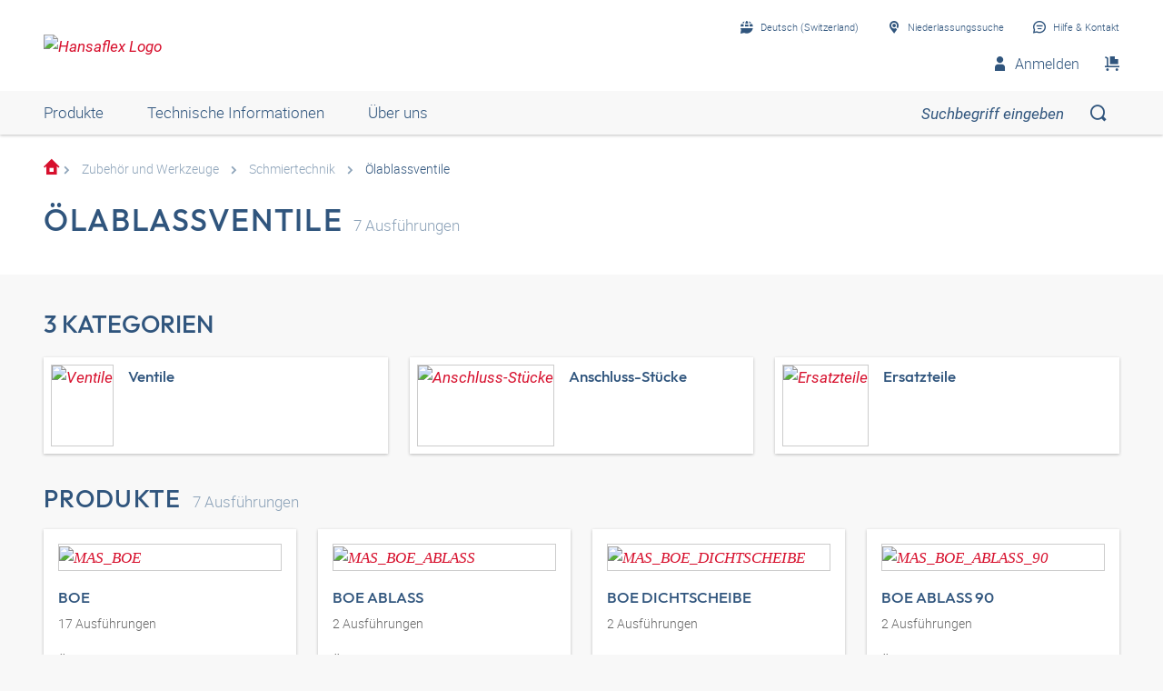

--- FILE ---
content_type: text/html;charset=UTF-8
request_url: https://shop.hansa-flex.ch/de_CH/zubeh%C3%B6r-und-werkzeuge/schmiertechnik/%C3%B6lablassventile/c/webcat_HF_ZUW_1190
body_size: 22098
content:
<!DOCTYPE html>
<html lang="de_CH"
      
>
<head>
	<title>&Ouml;lablassventile | Schmiertechnik | Zubeh&ouml;r und Werkzeuge | HF Katalog | HANSA-FLEX Shop CH</title>

	<meta http-equiv="Content-Type" content="text/html; charset=utf-8"/>
	<meta http-equiv="X-UA-Compatible" content="IE=edge">
	<meta charset="utf-8">
	<meta name="viewport" content="width=device-width, initial-scale=1, user-scalable=no">

	<meta name="keywords">
<meta name="description">
<meta name="robots" content="index,follow">
<meta property="og:title" content="&Ouml;lablassventile | Schmiertechnik | Zubeh&ouml;r und Werkzeuge | HF Katalog | HANSA-FLEX Shop CH">
    <meta property="og:description" content="">
    <meta property="og:url" content="https://shop.hansa-flex.ch/de_CH/zubeh%C3%B6r-und-werkzeuge/schmiertechnik/%C3%B6lablassventile/c/webcat_HF_ZUW_1190">
    <meta property="og:image" content="https://hf-cdn-prod.azureedge.net/medias/KF-Vent-Oelablass-900x900-1709131261843.jpg?context=[base64]">
    <meta property="og:image:secure_url" content="https://hf-cdn-prod.azureedge.net/medias/KF-Vent-Oelablass-900x900-1709131261843.jpg?context=[base64]">
    <link rel="canonical" href="https://shop.hansa-flex.ch/de_CH/zubeh%C3%B6r-und-werkzeuge/schmiertechnik/%C3%B6lablassventile/c/webcat_HF_ZUW_1190"/>
    <link rel="alternate" hreflang="x-default" href="https://shop.hansa-flex.ch/de_CH/zubeh%C3%B6r-und-werkzeuge/schmiertechnik/%C3%B6lablassventile/c/webcat_HF_ZUW_1190"/>
    <link rel="alternate" hreflang="de-DE" href="https://shop.hansa-flex.de/de_DE/zubeh%C3%B6r-und-werkzeuge/schmiertechnik/%C3%B6lablassventile/c/webcat_HF_ZUW_1190"/>
    <link rel="alternate" hreflang="en-DE" href="https://shop.hansa-flex.de/en_GB/accessories-and-tools/lubrication-technology/oil-drain-valves/c/webcat_HF_ZUW_1190"/>
    <link rel="alternate" hreflang="pl-PL" href="https://shop.hansa-flex.pl/pl_PL/akcesoria-i-narz%C4%99dzia/lubrication-technology/zawory-spustowe-oleju/c/webcat_HF_ZUW_1190"/>
    <link rel="alternate" hreflang="en-PL" href="https://shop.hansa-flex.pl/en_GB/accessories-and-tools/lubrication-technology/oil-drain-valves/c/webcat_HF_ZUW_1190"/>
    <link rel="alternate" hreflang="de-CH" href="https://shop.hansa-flex.ch/de_CH/zubeh%C3%B6r-und-werkzeuge/schmiertechnik/%C3%B6lablassventile/c/webcat_HF_ZUW_1190"/>
    <link rel="alternate" hreflang="fr-CH" href="https://shop.hansa-flex.ch/fr_CH/accessoires-et-outillage/lubrication-technology/vannes-de-vidange-d%E2%80%99huile/c/webcat_HF_ZUW_1190"/>
    <link rel="alternate" hreflang="it-CH" href="https://shop.hansa-flex.ch/it_CH/accessori-e-utensili/lubrication-technology/valvole-di-scarico-olio/c/webcat_HF_ZUW_1190"/>
    <link rel="alternate" hreflang="en-CH" href="https://shop.hansa-flex.ch/en_GB/accessories-and-tools/lubrication-technology/oil-drain-valves/c/webcat_HF_ZUW_1190"/>
    <link rel="alternate" hreflang="en-AU" href="https://shop.hansa-flex.com.au/en_GB/accessories-and-tools/lubrication-technology/oil-drain-valves/c/webcat_HF_ZUW_1190"/>
    <link rel="alternate" hreflang="nl-BE" href="https://shop.hansa-flex.be/nl_NL/toebehoren-en-gereedschappen/lubrication-technology/olieaftapventielen/c/webcat_HF_ZUW_1190"/>
    <link rel="alternate" hreflang="fr-BE" href="https://shop.hansa-flex.be/fr_FR/accessoires-et-outillage/lubrication-technology/vannes-de-vidange-d%E2%80%99huile/c/webcat_HF_ZUW_1190"/>
    <link rel="alternate" hreflang="de-BE" href="https://shop.hansa-flex.be/de_DE/zubeh%C3%B6r-und-werkzeuge/schmiertechnik/%C3%B6lablassventile/c/webcat_HF_ZUW_1190"/>
    <link rel="alternate" hreflang="en-BE" href="https://shop.hansa-flex.be/en_GB/accessories-and-tools/lubrication-technology/oil-drain-valves/c/webcat_HF_ZUW_1190"/>
    <link rel="alternate" hreflang="sr-BA" href="https://shop.hansa-flex.ba/sr_RS/pribor-i-alat/lubrication-technology/ispusni-ventili-za-ulje/c/webcat_HF_ZUW_1190"/>
    <link rel="alternate" hreflang="hr-BA" href="https://shop.hansa-flex.ba/hr_BA/pribor-i-alati/lubrication-technology/ventili-za-ispu%C5%A1tanje-ulja/c/webcat_HF_ZUW_1190"/>
    <link rel="alternate" hreflang="en-BA" href="https://shop.hansa-flex.ba/en_GB/accessories-and-tools/lubrication-technology/oil-drain-valves/c/webcat_HF_ZUW_1190"/>
    <link rel="alternate" hreflang="pt-BR" href="https://shop.hansa-flex.com.br/pt_BR/acess%C3%B3rios-e-ferramentas/lubrication-technology/v%C3%A1lvulas-de-drenagem-de-%C3%B3leo/c/webcat_HF_ZUW_1190"/>
    <link rel="alternate" hreflang="en-BR" href="https://shop.hansa-flex.com.br/en_GB/accessories-and-tools/lubrication-technology/oil-drain-valves/c/webcat_HF_ZUW_1190"/>
    <link rel="alternate" hreflang="bg-BG" href="https://shop.hansa-flex.bg/bg_BG/%D0%BF%D1%80%D0%B8%D0%BD%D0%B5%D0%B4%D0%BB%D0%B5%D0%B6%D0%BD%D0%BE%D1%81%D1%82%D0%B8-%D0%B8-%D0%B8%D0%BD%D1%81%D1%82%D1%80%D1%83%D0%BC%D0%B5%D0%BD%D1%82%D0%B8/lubrication-technology/%D0%BC%D0%B0%D1%81%D0%BB%D0%BE%D0%B8%D0%B7%D0%BF%D1%83%D1%81%D0%BA%D0%B0%D1%82%D0%B5%D0%BB%D0%BD%D0%B8-%D0%BA%D0%BB%D0%B0%D0%BF%D0%B0%D0%BD%D0%B8/c/webcat_HF_ZUW_1190"/>
    <link rel="alternate" hreflang="en-BG" href="https://shop.hansa-flex.bg/en_GB/accessories-and-tools/lubrication-technology/oil-drain-valves/c/webcat_HF_ZUW_1190"/>
    <link rel="alternate" hreflang="es-CL" href="https://shop.hansa-flex.cl/es_ES/accesorios-y-herramientas/lubrication-technology/v%C3%A1lvulas-de-salida-de-aceite/c/webcat_HF_ZUW_1190"/>
    <link rel="alternate" hreflang="en-CL" href="https://shop.hansa-flex.cl/en_GB/accessories-and-tools/lubrication-technology/oil-drain-valves/c/webcat_HF_ZUW_1190"/>
    <link rel="alternate" hreflang="zh-CN" href="https://shop.hansa-flex.cn/zh_CN/%E9%99%84%E4%BB%B6%E5%92%8C%E5%B7%A5%E5%85%B7/lubrication-technology/%E6%94%BE%E6%B2%B9%E9%98%80/c/webcat_HF_ZUW_1190"/>
    <link rel="alternate" hreflang="en-CN" href="https://shop.hansa-flex.cn/en_GB/accessories-and-tools/lubrication-technology/oil-drain-valves/c/webcat_HF_ZUW_1190"/>
    <link rel="alternate" hreflang="et-EE" href="https://shop.hansa-flex.ee/et_EE/tarvikud-ja-t%C3%B6%C3%B6riistad/lubrication-technology/%C3%B5li-v%C3%A4ljalaskeventiilid/c/webcat_HF_ZUW_1190"/>
    <link rel="alternate" hreflang="ru-EE" href="https://shop.hansa-flex.ee/ru_RU/%D0%BF%D1%80%D0%B8%D0%BD%D0%B0%D0%B4%D0%BB%D0%B5%D0%B6%D0%BD%D0%BE%D1%81%D1%82%D0%B8-%D0%B8-%D0%B8%D0%BD%D1%81%D1%82%D1%80%D1%83%D0%BC%D0%B5%D0%BD%D1%82%D1%8B/lubrication-technology/%D0%BC%D0%B0%D1%81%D0%BB%D0%BE%D1%81%D0%BB%D0%B8%D0%B2%D0%BD%D1%8B%D0%B5-%D0%BA%D0%BB%D0%B0%D0%BF%D0%B0%D0%BD%D1%8B/c/webcat_HF_ZUW_1190"/>
    <link rel="alternate" hreflang="en-EE" href="https://shop.hansa-flex.ee/en_GB/accessories-and-tools/lubrication-technology/oil-drain-valves/c/webcat_HF_ZUW_1190"/>
    <link rel="alternate" hreflang="fr-FR" href="https://shop.hansa-flex.fr/fr_FR/accessoires-et-outillage/lubrication-technology/vannes-de-vidange-d%E2%80%99huile/c/webcat_HF_ZUW_1190"/>
    <link rel="alternate" hreflang="en-FR" href="https://shop.hansa-flex.fr/en_GB/accessories-and-tools/lubrication-technology/oil-drain-valves/c/webcat_HF_ZUW_1190"/>
    <link rel="alternate" hreflang="ru-GE" href="https://shop.hansa-flex.ge/ru_RU/%D0%BF%D1%80%D0%B8%D0%BD%D0%B0%D0%B4%D0%BB%D0%B5%D0%B6%D0%BD%D0%BE%D1%81%D1%82%D0%B8-%D0%B8-%D0%B8%D0%BD%D1%81%D1%82%D1%80%D1%83%D0%BC%D0%B5%D0%BD%D1%82%D1%8B/lubrication-technology/%D0%BC%D0%B0%D1%81%D0%BB%D0%BE%D1%81%D0%BB%D0%B8%D0%B2%D0%BD%D1%8B%D0%B5-%D0%BA%D0%BB%D0%B0%D0%BF%D0%B0%D0%BD%D1%8B/c/webcat_HF_ZUW_1190"/>
    <link rel="alternate" hreflang="en-GE" href="https://shop.hansa-flex.ge/en_GB/accessories-and-tools/lubrication-technology/oil-drain-valves/c/webcat_HF_ZUW_1190"/>
    <link rel="alternate" hreflang="ka-GE" href="https://shop.hansa-flex.ge/ka_GE/accessories-and-tools/lubrication-technology/oil-drain-valves/c/webcat_HF_ZUW_1190"/>
    <link rel="alternate" hreflang="en-GB" href="https://shop.hansa-flex.co.uk/en_GB/accessories-and-tools/lubrication-technology/oil-drain-valves/c/webcat_HF_ZUW_1190"/>
    <link rel="alternate" hreflang="en-IN" href="https://shop.hansa-flex.in/en_GB/accessories-and-tools/lubrication-technology/oil-drain-valves/c/webcat_HF_ZUW_1190"/>
    <link rel="alternate" hreflang="en-ID" href="https://shop.hansa-flex.co.id/en_GB/accessories-and-tools/lubrication-technology/oil-drain-valves/c/webcat_HF_ZUW_1190"/>
    <link rel="alternate" hreflang="en-IE" href="https://shop.hansa-flex.ie/en_GB/accessories-and-tools/lubrication-technology/oil-drain-valves/c/webcat_HF_ZUW_1190"/>
    <link rel="alternate" hreflang="it-IT" href="https://shop.hansa-flex.it/it_IT/accessori-e-utensili/lubrication-technology/valvole-di-scarico-olio/c/webcat_HF_ZUW_1190"/>
    <link rel="alternate" hreflang="en-IT" href="https://shop.hansa-flex.it/en_GB/accessories-and-tools/lubrication-technology/oil-drain-valves/c/webcat_HF_ZUW_1190"/>
    <link rel="alternate" hreflang="de-IT" href="https://shop.hansa-flex.it/de_DE/zubeh%C3%B6r-und-werkzeuge/schmiertechnik/%C3%B6lablassventile/c/webcat_HF_ZUW_1190"/>
    <link rel="alternate" hreflang="en-CA" href="https://shop.hansa-flex.ca/en_GB/accessories-and-tools/lubrication-technology/oil-drain-valves/c/webcat_HF_ZUW_1190"/>
    <link rel="alternate" hreflang="fr-CA" href="https://shop.hansa-flex.ca/fr_FR/accessoires-et-outillage/lubrication-technology/vannes-de-vidange-d%E2%80%99huile/c/webcat_HF_ZUW_1190"/>
    <link rel="alternate" hreflang="ru-KZ" href="https://shop.hansa-flex.kz/ru_KZ/%D0%BF%D1%80%D0%B8%D0%BD%D0%B0%D0%B4%D0%BB%D0%B5%D0%B6%D0%BD%D0%BE%D1%81%D1%82%D0%B8-%D0%B8-%D0%B8%D0%BD%D1%81%D1%82%D1%80%D1%83%D0%BC%D0%B5%D0%BD%D1%82%D1%8B/lubrication-technology/%D0%BC%D0%B0%D1%81%D0%BB%D0%BE%D1%81%D0%BB%D0%B8%D0%B2%D0%BD%D1%8B%D0%B5-%D0%BA%D0%BB%D0%B0%D0%BF%D0%B0%D0%BD%D1%8B/c/webcat_HF_ZUW_1190"/>
    <link rel="alternate" hreflang="en-KZ" href="https://shop.hansa-flex.kz/en_GB/accessories-and-tools/lubrication-technology/oil-drain-valves/c/webcat_HF_ZUW_1190"/>
    <link rel="alternate" hreflang="hr-HR" href="https://shop.hansa-flex.hr/hr_HR/pribor-i-alati/lubrication-technology/ventili-za-ispu%C5%A1tanje-ulja/c/webcat_HF_ZUW_1190"/>
    <link rel="alternate" hreflang="en-HR" href="https://shop.hansa-flex.hr/en_GB/accessories-and-tools/lubrication-technology/oil-drain-valves/c/webcat_HF_ZUW_1190"/>
    <link rel="alternate" hreflang="lv-LV" href="https://shop.hansa-flex.lv/lv_LV/piederumi-un-darbar%C4%ABki/lubrication-technology/e%C4%BC%C4%BCas-izlai%C5%A1anas-v%C4%81rsti/c/webcat_HF_ZUW_1190"/>
    <link rel="alternate" hreflang="ru-LV" href="https://shop.hansa-flex.lv/ru_RU/%D0%BF%D1%80%D0%B8%D0%BD%D0%B0%D0%B4%D0%BB%D0%B5%D0%B6%D0%BD%D0%BE%D1%81%D1%82%D0%B8-%D0%B8-%D0%B8%D0%BD%D1%81%D1%82%D1%80%D1%83%D0%BC%D0%B5%D0%BD%D1%82%D1%8B/lubrication-technology/%D0%BC%D0%B0%D1%81%D0%BB%D0%BE%D1%81%D0%BB%D0%B8%D0%B2%D0%BD%D1%8B%D0%B5-%D0%BA%D0%BB%D0%B0%D0%BF%D0%B0%D0%BD%D1%8B/c/webcat_HF_ZUW_1190"/>
    <link rel="alternate" hreflang="en-LV" href="https://shop.hansa-flex.lv/en_GB/accessories-and-tools/lubrication-technology/oil-drain-valves/c/webcat_HF_ZUW_1190"/>
    <link rel="alternate" hreflang="lt-LT" href="https://shop.hansa-flex.lt/lt_LT/priedai-ir-%C4%AFrankiai/lubrication-technology/alyvos-i%C5%A1leidimo-vo%C5%BEtuvai/c/webcat_HF_ZUW_1190"/>
    <link rel="alternate" hreflang="ru-LT" href="https://shop.hansa-flex.lt/ru_RU/%D0%BF%D1%80%D0%B8%D0%BD%D0%B0%D0%B4%D0%BB%D0%B5%D0%B6%D0%BD%D0%BE%D1%81%D1%82%D0%B8-%D0%B8-%D0%B8%D0%BD%D1%81%D1%82%D1%80%D1%83%D0%BC%D0%B5%D0%BD%D1%82%D1%8B/lubrication-technology/%D0%BC%D0%B0%D1%81%D0%BB%D0%BE%D1%81%D0%BB%D0%B8%D0%B2%D0%BD%D1%8B%D0%B5-%D0%BA%D0%BB%D0%B0%D0%BF%D0%B0%D0%BD%D1%8B/c/webcat_HF_ZUW_1190"/>
    <link rel="alternate" hreflang="en-LT" href="https://shop.hansa-flex.lt/en_GB/accessories-and-tools/lubrication-technology/oil-drain-valves/c/webcat_HF_ZUW_1190"/>
    <link rel="alternate" hreflang="fr-LU" href="https://shop.hansa-flex.lu/fr_FR/accessoires-et-outillage/lubrication-technology/vannes-de-vidange-d%E2%80%99huile/c/webcat_HF_ZUW_1190"/>
    <link rel="alternate" hreflang="de-LU" href="https://shop.hansa-flex.lu/de_LU/zubeh%C3%B6r-und-werkzeuge/schmiertechnik/%C3%B6lablassventile/c/webcat_HF_ZUW_1190"/>
    <link rel="alternate" hreflang="nl-LU" href="https://shop.hansa-flex.lu/nl_NL/toebehoren-en-gereedschappen/lubrication-technology/olieaftapventielen/c/webcat_HF_ZUW_1190"/>
    <link rel="alternate" hreflang="en-LU" href="https://shop.hansa-flex.lu/en_GB/accessories-and-tools/lubrication-technology/oil-drain-valves/c/webcat_HF_ZUW_1190"/>
    <link rel="alternate" hreflang="nl-NL" href="https://shop.hansa-flex.nl/nl_NL/toebehoren-en-gereedschappen/lubrication-technology/olieaftapventielen/c/webcat_HF_ZUW_1190"/>
    <link rel="alternate" hreflang="en-NL" href="https://shop.hansa-flex.nl/en_GB/accessories-and-tools/lubrication-technology/oil-drain-valves/c/webcat_HF_ZUW_1190"/>
    <link rel="alternate" hreflang="de-NL" href="https://shop.hansa-flex.nl/de_DE/zubeh%C3%B6r-und-werkzeuge/schmiertechnik/%C3%B6lablassventile/c/webcat_HF_ZUW_1190"/>
    <link rel="alternate" hreflang="de-AT" href="https://shop.hansa-flex.at/de_AT/zubeh%C3%B6r-und-werkzeuge/schmiertechnik/%C3%B6lablassventile/c/webcat_HF_ZUW_1190"/>
    <link rel="alternate" hreflang="en-AT" href="https://shop.hansa-flex.at/en_GB/accessories-and-tools/lubrication-technology/oil-drain-valves/c/webcat_HF_ZUW_1190"/>
    <link rel="alternate" hreflang="pt-PT" href="https://shop.hansa-flex.pt/pt_PT/acess%C3%B3rios-e-ferramentas/lubrication-technology/v%C3%A1lvulas-de-drenagem-de-%C3%B3leo/c/webcat_HF_ZUW_1190"/>
    <link rel="alternate" hreflang="en-PT" href="https://shop.hansa-flex.pt/en_GB/accessories-and-tools/lubrication-technology/oil-drain-valves/c/webcat_HF_ZUW_1190"/>
    <link rel="alternate" hreflang="ro-RO" href="https://shop.hansa-flex.ro/ro_RO/accesorii-%C5%9Fi-unelte/lubrication-technology/supape-de-scurgere-a-uleiului/c/webcat_HF_ZUW_1190"/>
    <link rel="alternate" hreflang="en-RO" href="https://shop.hansa-flex.ro/en_GB/accessories-and-tools/lubrication-technology/oil-drain-valves/c/webcat_HF_ZUW_1190"/>
    <link rel="alternate" hreflang="ru-RU" href="https://shop.hansa-flex.ru/ru_RU/%D0%BF%D1%80%D0%B8%D0%BD%D0%B0%D0%B4%D0%BB%D0%B5%D0%B6%D0%BD%D0%BE%D1%81%D1%82%D0%B8-%D0%B8-%D0%B8%D0%BD%D1%81%D1%82%D1%80%D1%83%D0%BC%D0%B5%D0%BD%D1%82%D1%8B/lubrication-technology/%D0%BC%D0%B0%D1%81%D0%BB%D0%BE%D1%81%D0%BB%D0%B8%D0%B2%D0%BD%D1%8B%D0%B5-%D0%BA%D0%BB%D0%B0%D0%BF%D0%B0%D0%BD%D1%8B/c/webcat_HF_ZUW_1190"/>
    <link rel="alternate" hreflang="en-RU" href="https://shop.hansa-flex.ru/en_GB/accessories-and-tools/lubrication-technology/oil-drain-valves/c/webcat_HF_ZUW_1190"/>
    <link rel="alternate" hreflang="en-SG" href="https://shop.hansa-flex.com.sg/en_GB/accessories-and-tools/lubrication-technology/oil-drain-valves/c/webcat_HF_ZUW_1190"/>
    <link rel="alternate" hreflang="sk-SK" href="https://shop.hansa-flex.sk/sk_SK/pr%C3%ADslu%C5%A1enstvo-a-n%C3%A1stroje/mazacia-technika/vyp%C3%BA%C5%A1%C5%A5acie-ventily-pre-olej/c/webcat_HF_ZUW_1190"/>
    <link rel="alternate" hreflang="en-SK" href="https://shop.hansa-flex.sk/en_GB/accessories-and-tools/lubrication-technology/oil-drain-valves/c/webcat_HF_ZUW_1190"/>
    <link rel="alternate" hreflang="sl-SI" href="https://shop.hansa-flex.si/sl_SI/pribor-in-orodje/tehnika-mazanja/ventili-za-izpust-olja/c/webcat_HF_ZUW_1190"/>
    <link rel="alternate" hreflang="en-SI" href="https://shop.hansa-flex.si/en_GB/accessories-and-tools/lubrication-technology/oil-drain-valves/c/webcat_HF_ZUW_1190"/>
    <link rel="alternate" hreflang="es-ES" href="https://shop.hansa-flex.es/es_ES/accesorios-y-herramientas/lubrication-technology/v%C3%A1lvulas-de-salida-de-aceite/c/webcat_HF_ZUW_1190"/>
    <link rel="alternate" hreflang="en-ES" href="https://shop.hansa-flex.es/en_GB/accessories-and-tools/lubrication-technology/oil-drain-valves/c/webcat_HF_ZUW_1190"/>
    <link rel="alternate" hreflang="en-ZA" href="https://shop.hansa-flex.co.za/en_GB/accessories-and-tools/lubrication-technology/oil-drain-valves/c/webcat_HF_ZUW_1190"/>
    <link rel="alternate" hreflang="th-TH" href="https://shop.hansa-flex.co.th/th_TH/accessories-and-tools/lubrication-technology/oil-drain-valves/c/webcat_HF_ZUW_1190"/>
    <link rel="alternate" hreflang="en-TH" href="https://shop.hansa-flex.co.th/en_GB/accessories-and-tools/lubrication-technology/oil-drain-valves/c/webcat_HF_ZUW_1190"/>
    <link rel="alternate" hreflang="cs-CZ" href="https://shop.hansaflex.cz/cs_CZ/p%C5%99%C3%ADslu%C5%A1enstv%C3%AD-a-n%C3%A1stroje/lubrication-technology/vypou%C5%A1t%C4%9Bc%C3%AD-ventily-pro-olej/c/webcat_HF_ZUW_1190"/>
    <link rel="alternate" hreflang="en-CZ" href="https://shop.hansaflex.cz/en_GB/accessories-and-tools/lubrication-technology/oil-drain-valves/c/webcat_HF_ZUW_1190"/>
    <link rel="alternate" hreflang="tr-TR" href="https://shop.hansa-flex.com.tr/tr_TR/aksesuarlar-ve-tak%C4%B1mlar/lubrication-technology/ya%C4%9F-tahliye-valflar%C4%B1/c/webcat_HF_ZUW_1190"/>
    <link rel="alternate" hreflang="en-TR" href="https://shop.hansa-flex.com.tr/en_GB/accessories-and-tools/lubrication-technology/oil-drain-valves/c/webcat_HF_ZUW_1190"/>
    <link rel="alternate" hreflang="uk-UA" href="https://shop.hansa-flex.ua/uk_UA/%D0%BF%D1%80%D0%B8%D0%BD%D0%B0%D0%B4%D0%BB%D0%B5%D0%B6%D0%BD%D0%BE%D1%81%D1%82%D0%B8-%D0%B8-%D0%B8%D0%BD%D1%81%D1%82%D1%80%D1%83%D0%BC%D0%B5%D0%BD%D1%82%D1%8B/lubrication-technology/%D0%BC%D0%B0%D1%81%D0%BB%D0%BE%D1%81%D0%BB%D0%B8%D0%B2%D0%BD%D1%8B%D0%B5-%D0%BA%D0%BB%D0%B0%D0%BF%D0%B0%D0%BD%D1%8B/c/webcat_HF_ZUW_1190"/>
    <link rel="alternate" hreflang="en-UA" href="https://shop.hansa-flex.ua/en_GB/accessories-and-tools/lubrication-technology/oil-drain-valves/c/webcat_HF_ZUW_1190"/>
    <link rel="alternate" hreflang="hu-HU" href="https://shop.hansa-flex.hu/hu_HU/tartoz%C3%A9k-%C3%A9s-szersz%C3%A1m/ken%C3%A9stechnika/olajleereszt%C5%91-szelepek/c/webcat_HF_ZUW_1190"/>
    <link rel="alternate" hreflang="en-HU" href="https://shop.hansa-flex.hu/en_GB/accessories-and-tools/lubrication-technology/oil-drain-valves/c/webcat_HF_ZUW_1190"/>
    <link rel="alternate" hreflang="en-US" href="https://shop.hansa-flex.us/en_US/accessories-and-tools/lubrication-technology/oil-drain-valves/c/webcat_HF_ZUW_1190"/>
    <link rel="alternate" hreflang="es-US" href="https://shop.hansa-flex.us/es_ES/accesorios-y-herramientas/lubrication-technology/v%C3%A1lvulas-de-salida-de-aceite/c/webcat_HF_ZUW_1190"/>
    <link rel="alternate" hreflang="en-AE" href="https://shop.hansa-flex.ae/en_GB/accessories-and-tools/lubrication-technology/oil-drain-valves/c/webcat_HF_ZUW_1190"/>
    <link rel="alternate" hreflang="sr-RS" href="https://shop.hansa-flex.rs/sr_RS/pribor-i-alat/lubrication-technology/ispusni-ventili-za-ulje/c/webcat_HF_ZUW_1190"/>
    <link rel="alternate" hreflang="en-RS" href="https://shop.hansa-flex.rs/en_GB/accessories-and-tools/lubrication-technology/oil-drain-valves/c/webcat_HF_ZUW_1190"/>
    <link async rel="shortcut icon" type="image/x-icon" media="all" href="/_ui/responsive/theme-hf/images/icons/hf/favicon.ico" />

<link async rel="shortcut icon" sizes="16x16" href="/_ui/responsive/theme-hf/images/icons/hf/favicon-16x16.png" />
<link async rel="shortcut icon" sizes="32x32" href="/_ui/responsive/theme-hf/images/icons/hf/favicon-32x32.png" />

<link async rel="shortcut icon" sizes="36x36" href="/_ui/responsive/theme-hf/images/icons/hf/android-icon-36x36.png" />
<link async rel="shortcut icon" sizes="48x48" href="/_ui/responsive/theme-hf/images/icons/hf/android-icon-48x48.png" />
<link async rel="shortcut icon" sizes="72x72" href="/_ui/responsive/theme-hf/images/icons/hf/android-icon-72x72.png" />
<link async rel="shortcut icon" sizes="96x96" href="/_ui/responsive/theme-hf/images/icons/hf/android-icon-96x96.png" />
<link async rel="shortcut icon" sizes="144x144" href="/_ui/responsive/theme-hf/images/icons/hf/android-icon-144x144.png" />
<link async rel="shortcut icon" sizes="192x192" href="/_ui/responsive/theme-hf/images/icons/hf/android-icon-192x192.png" />

<link async rel="apple-touch-icon-precomposed" href="/_ui/responsive/theme-hf/images/icons/hf/apple-icon-precomposed.png">
<link async rel="apple-touch-icon" href="/_ui/responsive/theme-hf/images/icons/hf/apple-icon.png">
<link async rel="apple-touch-icon" sizes="57x57" href="/_ui/responsive/theme-hf/images/icons/hf/apple-icon-57x57.png">
<link async rel="apple-touch-icon" sizes="60x60" href="/_ui/responsive/theme-hf/images/icons/hf/apple-icon-60x60.png">
<link async rel="apple-touch-icon" sizes="72x72" href="/_ui/responsive/theme-hf/images/icons/hf/apple-icon-72x72.png">
<link async rel="apple-touch-icon" sizes="76x76" href="/_ui/responsive/theme-hf/images/icons/hf/apple-icon-76x76.png">
<link async rel="apple-touch-icon" sizes="114x114" href="/_ui/responsive/theme-hf/images/icons/hf/apple-icon-114x114.png">
<link async rel="apple-touch-icon" sizes="120x120" href="/_ui/responsive/theme-hf/images/icons/hf/apple-icon-120x120.png">
<link async rel="apple-touch-icon" sizes="144x144" href="/_ui/responsive/theme-hf/images/icons/hf/apple-icon-144x144.png">
<link async rel="apple-touch-icon" sizes="152x152" href="/_ui/responsive/theme-hf/images/icons/hf/apple-icon-152x152.png">
<link async rel="apple-touch-icon" sizes="180x180" href="/_ui/responsive/theme-hf/images/icons/hf/apple-icon-180x180.png">

<meta name="msapplication-square70x70logo" content="/_ui/responsive/theme-hf/images/icons/hf/ms-icon-70x70.png">
<meta name="msapplication-square144x144logo" content="/_ui/responsive/theme-hf/images/icons/hf/ms-icon-144x144.png">
<meta name="msapplication-square150x150logo" content="/_ui/responsive/theme-hf/images/icons/hf/ms-icon-150x150.png">
<meta name="msapplication-square310x310logo" content="/_ui/responsive/theme-hf/images/icons/hf/ms-icon-310x310.png">
<link rel="stylesheet" type="text/css" media="all" href="/_ui/responsive/theme-hf/css/style.min.css"/>
            <!-- Google Tag Manager -->
<script type="text/plain" class="cmplazyload" data-cmp-vendor="s905,s26,s1104">
    function initGtm(){
        
            (function(w,d,s,l,i){w[l]=w[l]||[];w[l].push({'gtm.start':
                    new Date().getTime(),event:'gtm.js'});var f=d.getElementsByTagName(s)[0],
                j=d.createElement(s),dl=l!='dataLayer'?'&l='+l:'';j.async=true;j.src=
                'https://www.googletagmanager.com/gtm.js?id='+i+dl;f.parentNode.insertBefore(j,f);
            })(window,document,'script','dataLayer','GTM-P3PB26K');

            
    }

    initGtm();
</script>
<!-- End Google Tag Manager -->





  











    
        
            <script type="text/javascript" data-cmp-ab="1" src="https://cdn.consentmanager.net/delivery/autoblocking/d6e4e3aed7f7.js" data-cmp-host="b.delivery.consentmanager.net" data-cmp-cdn="cdn.consentmanager.net" data-cmp-codesrc="1"></script>
        
        
        
    
</head>

<body class="page-category pageType-CategoryPage template-pages-category-categoryPage  smartedit-page-uid-category smartedit-page-uuid-eyJpdGVtSWQiOiJjYXRlZ29yeSIsImNhdGFsb2dJZCI6ImhhbnNhZmxleENvbnRlbnRDYXRhbG9nIiwiY2F0YWxvZ1ZlcnNpb24iOiJPbmxpbmUifQ== smartedit-catalog-version-uuid-hansaflexContentCatalog/Online  language-de_CH">
	<!-- Google Tag Manager (noscript) -->
<noscript><iframe src="https://www.googletagmanager.com/ns.html?id=GTM-P3PB26K"
                  height="0" width="0" style="display:none;visibility:hidden"></iframe></noscript>
<!-- End Google Tag Manager (noscript) -->
<main data-currency-iso-code="CHF">
            <div class="c-page">
                <div class="c-header-placeholder  js-header-placeholder  ">
                    </div>

                <div class="c-header  js-header">
                    














<div class="c-header__top">
    <div class="o-wrapper  o-wrapper--responsive">
        <div class="c-header__wrapper">
            <div class="u-hide@s">
                <a class="c-menu-toggle js-menu-toggle" id="mobileBurgerMenu">
                    <i class="c-menu-toggle__icon"></i>
                </a>
            </div>
            
                <div id="logoImage" class="yCmsComponent c-header__logo">
<a href="/de_CH/"><img title="Hansaflex Logo"
			alt="Hansaflex Logo" src="https://hf-cdn-prod.azureedge.net/medias/logo-hansaflex.svg?context=bWFzdGVyfGltYWdlc3wyMTEwfGltYWdlL3N2Zyt4bWx8YVcxaFoyVnpMMmc0T0M5b01Ea3ZPRGM1TmpFeE9UZzFPVEl6TUM1emRtY3w3N2YzODViMjEzY2ZkYjdjNDg2Zjg5NjY1MTcyYzVjMDAxYmY0ZjcyMzEzNWJhODNiYjhiOTE4MmE2MjI5MWU2"></a>
	</div>
            

            <div class="c-header__content">
                <div class="c-header__item  c-header__item--meta-nav">
                    <div class="c-meta-navigation">
                        <ul class="c-meta-navigation__list">
                            <li class="c-meta-navigation__item">
                                
                                
                                    
                                    <a href="javascript:void(0);"
                                       class="c-meta-navigation__link  js-flyout  js-flyout-ajax  js-flyout-push"
                                       id="lang_button_id"
                                       data-toggle-icon="arrow"
                                       data-flyout-toggle="language-flyout"
                                       data-content-url="/de_CH/view/HeaderCountryLanguageNavComponentController/languageFlyout"
                                        >
                                        <i class="c-icon c-icon-language  c-meta-navigation__icon"></i>
                                        <span class="c-meta-navigation__label">Deutsch (Switzerland)</span>
                                    </a>
                                
                            </li>
                            
                                
                            
                            
                            







    

        
            
            
                <li class="c-meta-navigation__item">
                    <a id="selStoreFrontLink" href="https://www.hansa-flex.de/en/branch-finder" target="_blank" class="c-meta-navigation__link">
    
                        <i class="c-icon  c-icon-pin-glass  c-meta-navigation__icon"></i>
                                        <span class="c-meta-navigation__label">Niederlassungssuche</span>
                    </a>

                </li>
            
        

    




                            <li class="c-meta-navigation__item">
                                <a id="help_button_id"
                                   class="c-meta-navigation__link  js-flyout  js-flyout-push"
                                   href="javascript:void(0);"
                                   data-flyout-toggle="contactFlyout">
                                    
                                        
                                        
                                            <i class="c-icon  c-icon-contact  c-meta-navigation__icon"></i>
                                            <span class="c-meta-navigation__label">Hilfe & Kontakt</span>
                                        
                                    
                                </a>
                            </li>
                        </ul>
                    </div>
                </div>

                
                    <div class="c-header__item">
                        <div class="c-header-middle">
                            
                                
                                
                                    <a href="javascript:void(0);"
                                       id="header-search-button"
                                       class="c-header-middle__item  c-header__search  is-hidden  js-search-toggle">
                                        <i id="header-search-button-icon" class="c-icon  c-icon-search"></i>
                                    </a>
                                
                            

                            
                                <a id="header-login-profile-button"
                                   class="c-header-middle__item  u-hide  u-display-inline-flex@s  js-flyout  js-flyout-push"
                                   href="javascript:void(0);"
                                   data-flyout-toggle="loginFlyout">
                                    <i id="header-profile-button-icon" class="c-icon c-icon-profile"></i>
                                    
                                    
                                    <span id="header-profile-button-text" data-cy="headerProfileButtonText" class="u-margin-left-small">Anmelden</span>
                                </a>
                            
                            
                                
                                    <a href="/de_CH/cart" target="_self"
           class="c-header-middle__item  u-margin-right  u-margin-right-none@s">
            <i class="c-icon c-icon-shopping"></i>
            </a>
    
                                
                            
                        </div>
                    </div>
                
            </div>
        </div>
    </div>
</div>


    
    
        




<div class="c-header__bottom">
    
    <div class="o-wrapper o-wrapper--desktop">
        <div class="c-header__bottom-content">
            <div class="c-nav__wrapper js-mobile-nav-content  ">
                <div class="c-nav  js-underline  js-header-nav  ">
                    <ul class="c-nav__list">

                        
                            <li class="yCmsComponent c-nav__item  u-margin-right-huge@s  js-underline-item">
            <div id="mobile-HansaflexHeaderCategoryNavigation" title="Produkte"
     rel="noopener noreferrer" class="c-nav__link  u-hide@s  js-offcanvas-toggle"
     data-content-id="header-nav-flyout">
    <span class="c-nav__text">Produkte</span>
    <span class="c-nav__icon"></span>
</div>

<div id="HansaflexHeaderCategoryNavigation" title="Produkte"
     rel="noopener noreferrer"
     class="c-nav__link  u-hide u-display-inline-flex@s  js-flyout"
     data-flyout-toggle="header-nav-flyout" data-flyout-scroll="disable">
    Produkte</div>

<div class="c-nav-level__flyout  c-nav-level__offcanvas  js-flyout-content  js-offcanvas" id="header-nav-flyout">
    <div class="c-nav-level__wrapper  o-wrapper  o-wrapper--responsive  js-nav-level-wrapper">
        <div class="c-nav-level__prev  js-nav-level-prev">
            <span class="c-nav-level__prev-icon"></span>
        </div>
        <div class="u-margin-top  u-hide  u-show@s">
            <div class="c-close  c-close--right  js-flyout-close"></div>
        </div>
        <div class="c-nav-level__content">
            <div class="c-nav-level  js-nav-level" data-level="0" data-mob-level="0">
                <a href="javascript:void(0);"
                   class="c-nav-level__link  c-nav-level__link--pale  u-hide@s  js-nav-level-headline">
                    <span class="c-icon  c-icon-arrow-left  u-margin-right-small  u-hide@s"></span>
                    Produkte</a>
                <div class="c-nav-level__list  js-nav-level-list">
                    





<span class="u-hide  js-context-path"  data-context-path="/de_CH"></span>

    <div class="c-nav-level__item">

        
        
        <a data-ajax-url="/de_CH/api/v1/category/subcategories" data-code="webcat_HF_SCH_HY" id="prodCat_webcat_HF_SCH_HY" class="c-nav-level__link  js-nav-level-link"
           data-subcategory-code="webcat_HF_SCH_HY" data-href="/de_CH/schl%C3%A4uche-hydraulik/c/webcat_HF_SCH_HY" data-subcategory-text="Zurück">
            <span class="c-nav__text">Schläuche Hydraulik</span>
            <span class="c-nav__icon"></span>
        </a>
    </div>

    <div class="c-nav-level__item">

        
        
        <a data-ajax-url="/de_CH/api/v1/category/subcategories" data-code="webcat_HF_SCH_IND" id="prodCat_webcat_HF_SCH_IND" class="c-nav-level__link  js-nav-level-link"
           data-subcategory-code="webcat_HF_SCH_IND" data-href="/de_CH/schl%C3%A4uche-industrie/c/webcat_HF_SCH_IND" data-subcategory-text="Zurück">
            <span class="c-nav__text">Schläuche Industrie</span>
            <span class="c-nav__icon"></span>
        </a>
    </div>

    <div class="c-nav-level__item">

        
        
        <a data-ajax-url="/de_CH/api/v1/category/subcategories" data-code="webcat_HF_SAR" id="prodCat_webcat_HF_SAR" class="c-nav-level__link  js-nav-level-link"
           data-subcategory-code="webcat_HF_SAR" data-href="/de_CH/schlaucharmaturen/c/webcat_HF_SAR" data-subcategory-text="Zurück">
            <span class="c-nav__text">Schlaucharmaturen</span>
            <span class="c-nav__icon"></span>
        </a>
    </div>

    <div class="c-nav-level__item">

        
        
        <a data-ajax-url="/de_CH/api/v1/category/subcategories" data-code="webcat_HF_KUP" id="prodCat_webcat_HF_KUP" class="c-nav-level__link  js-nav-level-link"
           data-subcategory-code="webcat_HF_KUP" data-href="/de_CH/kupplungen/c/webcat_HF_KUP" data-subcategory-text="Zurück">
            <span class="c-nav__text">Kupplungen</span>
            <span class="c-nav__icon"></span>
        </a>
    </div>

    <div class="c-nav-level__item">

        
        
        <a data-ajax-url="/de_CH/api/v1/category/subcategories" data-code="webcat_HF_ROV" id="prodCat_webcat_HF_ROV" class="c-nav-level__link  js-nav-level-link"
           data-subcategory-code="webcat_HF_ROV" data-href="/de_CH/rohrverschraubungen-iso-8434-1/c/webcat_HF_ROV" data-subcategory-text="Zurück">
            <span class="c-nav__text">Rohrverschraubungen ISO 8434-1</span>
            <span class="c-nav__icon"></span>
        </a>
    </div>

    <div class="c-nav-level__item">

        
        
        <a data-ajax-url="/de_CH/api/v1/category/subcategories" data-code="webcat_HF_ROR" id="prodCat_webcat_HF_ROR" class="c-nav-level__link  js-nav-level-link"
           data-subcategory-code="webcat_HF_ROR" data-href="/de_CH/rohre/c/webcat_HF_ROR" data-subcategory-text="Zurück">
            <span class="c-nav__text">Rohre</span>
            <span class="c-nav__icon"></span>
        </a>
    </div>

    <div class="c-nav-level__item">

        
        
        <a data-ajax-url="/de_CH/api/v1/category/subcategories" data-code="webcat_HF_ADA" id="prodCat_webcat_HF_ADA" class="c-nav-level__link  js-nav-level-link"
           data-subcategory-code="webcat_HF_ADA" data-href="/de_CH/adapter/c/webcat_HF_ADA" data-subcategory-text="Zurück">
            <span class="c-nav__text">Adapter</span>
            <span class="c-nav__icon"></span>
        </a>
    </div>

    <div class="c-nav-level__item">

        
        
        <a data-ajax-url="/de_CH/api/v1/category/subcategories" data-code="webcat_HF_FLA" id="prodCat_webcat_HF_FLA" class="c-nav-level__link  js-nav-level-link"
           data-subcategory-code="webcat_HF_FLA" data-href="/de_CH/flansche/c/webcat_HF_FLA" data-subcategory-text="Zurück">
            <span class="c-nav__text">Flansche</span>
            <span class="c-nav__icon"></span>
        </a>
    </div>

    <div class="c-nav-level__item">

        
        
        <a data-ajax-url="/de_CH/api/v1/category/subcategories" data-code="webcat_HF_KGH" id="prodCat_webcat_HF_KGH" class="c-nav-level__link  js-nav-level-link"
           data-subcategory-code="webcat_HF_KGH" data-href="/de_CH/kugelh%C3%A4hne/c/webcat_HF_KGH" data-subcategory-text="Zurück">
            <span class="c-nav__text">Kugelhähne</span>
            <span class="c-nav__icon"></span>
        </a>
    </div>

    <div class="c-nav-level__item">

        
        
        <a data-ajax-url="/de_CH/api/v1/category/subcategories" data-code="webcat_HF_BEF" id="prodCat_webcat_HF_BEF" class="c-nav-level__link  js-nav-level-link"
           data-subcategory-code="webcat_HF_BEF" data-href="/de_CH/befestigungstechnik/c/webcat_HF_BEF" data-subcategory-text="Zurück">
            <span class="c-nav__text">Befestigungstechnik</span>
            <span class="c-nav__icon"></span>
        </a>
    </div>

    <div class="c-nav-level__item">

        
        
        <a data-ajax-url="/de_CH/api/v1/category/subcategories" data-code="webcat_HF_WTK" id="prodCat_webcat_HF_WTK" class="c-nav-level__link  js-nav-level-link"
           data-subcategory-code="webcat_HF_WTK" data-href="/de_CH/wasser--und-reinigungstechnik/c/webcat_HF_WTK" data-subcategory-text="Zurück">
            <span class="c-nav__text">Wasser- und Reinigungstechnik</span>
            <span class="c-nav__icon"></span>
        </a>
    </div>

    <div class="c-nav-level__item">

        
        
        <a data-ajax-url="/de_CH/api/v1/category/subcategories" data-code="webcat_HF_DLT" id="prodCat_webcat_HF_DLT" class="c-nav-level__link  js-nav-level-link"
           data-subcategory-code="webcat_HF_DLT" data-href="/de_CH/drucklufttechnik/c/webcat_HF_DLT" data-subcategory-text="Zurück">
            <span class="c-nav__text">Drucklufttechnik</span>
            <span class="c-nav__icon"></span>
        </a>
    </div>

    <div class="c-nav-level__item">

        
        
        <a data-ajax-url="/de_CH/api/v1/category/subcategories" data-code="webcat_HF_HKO" id="prodCat_webcat_HF_HKO" class="c-nav-level__link  js-nav-level-link"
           data-subcategory-code="webcat_HF_HKO" data-href="/de_CH/hydraulikkomponenten/c/webcat_HF_HKO" data-subcategory-text="Zurück">
            <span class="c-nav__text">Hydraulikkomponenten</span>
            <span class="c-nav__icon"></span>
        </a>
    </div>

    <div class="c-nav-level__item">

        
        
        <a data-ajax-url="/de_CH/api/v1/category/subcategories" data-code="webcat_HF_FIL" id="prodCat_webcat_HF_FIL" class="c-nav-level__link  js-nav-level-link"
           data-subcategory-code="webcat_HF_FIL" data-href="/de_CH/filtration/c/webcat_HF_FIL" data-subcategory-text="Zurück">
            <span class="c-nav__text">Filtration</span>
            <span class="c-nav__icon"></span>
        </a>
    </div>

    <div class="c-nav-level__item">

        
        
        <a data-ajax-url="/de_CH/api/v1/category/subcategories" data-code="webcat_HF_MES" id="prodCat_webcat_HF_MES" class="c-nav-level__link  js-nav-level-link"
           data-subcategory-code="webcat_HF_MES" data-href="/de_CH/messtechnik/c/webcat_HF_MES" data-subcategory-text="Zurück">
            <span class="c-nav__text">Messtechnik</span>
            <span class="c-nav__icon"></span>
        </a>
    </div>

    <div class="c-nav-level__item">

        
        
        <a data-ajax-url="/de_CH/api/v1/category/subcategories" data-code="webcat_HF_DIT" id="prodCat_webcat_HF_DIT" class="c-nav-level__link  js-nav-level-link"
           data-subcategory-code="webcat_HF_DIT" data-href="/de_CH/dichtungstechnik/c/webcat_HF_DIT" data-subcategory-text="Zurück">
            <span class="c-nav__text">Dichtungstechnik</span>
            <span class="c-nav__icon"></span>
        </a>
    </div>

    <div class="c-nav-level__item">

        
        
        <a data-ajax-url="/de_CH/api/v1/category/subcategories" data-code="webcat_HF_ZUW" id="prodCat_webcat_HF_ZUW" class="c-nav-level__link  js-nav-level-link"
           data-subcategory-code="webcat_HF_ZUW" data-href="/de_CH/zubeh%C3%B6r-und-werkzeuge/c/webcat_HF_ZUW" data-subcategory-text="Zurück">
            <span class="c-nav__text">Zubehör und Werkzeuge</span>
            <span class="c-nav__icon"></span>
        </a>
    </div>


</div>
            </div>
        </div>
    </div>
</div></li>

        <li class="yCmsComponent c-nav__item  u-margin-right-huge@s  js-underline-item">
                    <a id="mainHeaderMenuLink0" href="https://www.hansa-flex.de/produkte/technische-informationen/" target="_blank" class="c-nav__link">
    Technische Informationen</a>
<span class="c-nav__icon"></span>
                </li>
            <li class="yCmsComponent c-nav__item  u-margin-right-huge@s  js-underline-item">
                    <a id="mainHeaderMenuLink1" href="/de_CH/aboutus" target="_self" class="c-nav__link">
    Über uns</a>
<span class="c-nav__icon"></span>
                </li>
            
                        

                        
                            <li class="c-nav__item  u-hide@s">
                                <a class="c-nav__link  js-offcanvas-toggle"
                                   href="javascript:void(0);"
                                   data-content-id="loginFlyout" id="mobile-menu-loginFlyout">
                                    <i class="c-icon  c-icon-profile  u-margin-right-small"></i>
                                    
                                    
                                    <span>Anmelden</span>
                                    <span class="c-nav__icon"></span>
                                </a>
                            </li>
                        
                        <li class="c-nav__item  u-hide@s">
                                
                                <a href="javascript:void(0);"
                                   class="c-nav__link  js-offcanvas-toggle  js-offcanvas-ajax"
                                   data-content-id="language-mobile" data-content-url="/de_CH/view/HeaderCountryLanguageNavComponentController/languageFlyout/mobile"
                                   id="mobile-menu-languageFlyout">
                                    <i class="c-icon  c-icon-language  u-margin-right-small"></i>
                                    <span>Sprache</span>
                                    <span class="c-nav__icon"></span>
                                </a>
                        </li>

                        







    

        
            
                <li class="c-nav__item  u-hide@s">
                    <a id="selStoreFrontLink" href="https://www.hansa-flex.de/en/branch-finder" target="_blank" class="c-nav__link">
    
                        <i class="c-icon  c-icon-pin-glass  u-margin-right-small"></i>
                        <span>Niederlassungssuche</span>
                        <span class="c-nav__icon"></span>
                    </a>

                </li>
            
            
        

    





                        <li class="c-nav__item u-hide@s">
                            <a href="javascript:void(0);" class="c-nav__link js-offcanvas-toggle"
                               data-content-id="contactFlyout" id="mobile-menu-contactFlyout">
                                <i class="c-icon c-icon-contact u-margin-right-small"></i>
                                <span>Hilfe & Kontakt</span>
                                <span class="c-nav__icon"></span>
                            </a>
                        </li>
                    </ul>
                    <div class="u-hide u-display-block@s c-nav__underbar js-underline-bar"></div>
                </div>
            </div>
            
                <form id="searchForm" name="search_form_SearchBox" action="/de_CH/search" method="get"><input type="hidden" name="usePerfectMatch" value="true" class="js-global-search-hidden-input">
    <div class="c-search-bar  js-search-bar">
                <div class="c-search-bar__content">
                    <button type="button" class="c-search-bar__close  js-search-close" aria-labelledby="search-bar-close">
                        <i class="c-icon  c-icon-arrow-left" aria-hidden="true"></i>
                        <span id="search-bar-close" hidden>
                            Zurück</span>
                    </button>
                    <div class="c-select  c-select--pipe  c-search-bar__select  u-color-secondary  js-input-wrapper">
                        <select class="c-select__native  c-select__native--frameless  c-select__native--pipe  js-global-search-select"
                                id="globalSearchSelect" name="categoryCode">
                            <option value="webcat_HF">Alle Kategorien</option>
                            <option value="webcat_HF_SCH_HY">Schläuche Hydraulik</option>
                            <option value="webcat_HF_SCH_IND">Schläuche Industrie</option>
                            <option value="webcat_HF_SAR">Schlaucharmaturen</option>
                            <option value="webcat_HF_KUP">Kupplungen</option>
                            <option value="webcat_HF_ROV">Rohrverschraubungen ISO 8434-1</option>
                            <option value="webcat_HF_ROR">Rohre</option>
                            <option value="webcat_HF_ADA">Adapter</option>
                            <option value="webcat_HF_FLA">Flansche</option>
                            <option value="webcat_HF_KGH">Kugelhähne</option>
                            <option value="webcat_HF_BEF">Befestigungstechnik</option>
                            <option value="webcat_HF_WTK">Wasser- und Reinigungstechnik</option>
                            <option value="webcat_HF_DLT">Drucklufttechnik</option>
                            <option value="webcat_HF_HKO">Hydraulikkomponenten</option>
                            <option value="webcat_HF_FIL">Filtration</option>
                            <option value="webcat_HF_MES">Messtechnik</option>
                            <option value="webcat_HF_DIT">Dichtungstechnik</option>
                            <option value="webcat_HF_ZUW">Zubehör und Werkzeuge</option>
                            </select>
                        <i class="c-icon  c-icon-arrow-down  c-select__icon" aria-hidden="true"></i>
                    </div>
                    <div class="c-search-bar__input-wrapper  js-input-wrapper">
                        <input type="text" placeholder="Suchbegriff eingeben"
                               class="c-search-bar__input  form-control  ui-autocomplete-input  js-search-focus
                               js-global-search-input  is-slide-search" disabled="disabled"
                               data-ajax-url="/de_CH/view/AutocompleteComponentController/autocomplete"
                               data-save-search-url="/de_CH/search/save"
                               data-search-type="GLOBAL_SEARCH"
                               id="search_box_id" name="searchText">
                        <button class="c-search-bar__button  c-search-bar__icon-cross  js-search-input-clear" type="reset" aria-labelledby="search-bar-delete">
                            <i class="c-icon c-icon-close" aria-hidden="true"></i>
                            <span id="search-bar-delete" hidden>
                                Suchbegriff löschen</span>
                        </button>
                        <button id="search_btn" class="c-search-bar__button  c-search-bar__search  js-global-search-result  js-search-bar-toggle" type="button" aria-labelledby="search-bar-search">
                            <i class="c-icon  c-icon-search" aria-hidden="true"></i>
                            <span id="search-bar-search" hidden>
                                Suchen</span>
                        </button>
                    </div>
                </div>
            </div>

            <a href="javascript:void(0);"
               class="c-header__search-button  u-hide@s  js-search-toggle" id="Searchbutton">
                <i class="c-icon  c-icon-search"></i>
            </a>
        </form>
            
        </div>
    </div>
</div>

    

</div>

                




    
        

        <div class="c-search__flyout  js-search-flyout">
            <div class="u-hide@s  u-text-center  u-padding-huge  js-search-mobile-first-content">
                <div class="c-search__icon"></div>
                <p class="u-ms2  u-color-secondary  u-font-family-secondary">Wonach suchen Sie?</p>
                <p class="u-text-italic">Suchbegriff eingeben</p>
            </div>

            <div class="js-search-content" style="display: none"></div>
            <div class="u-hide  js-search-empty-content">
                <div class="o-wrapper  o-wrapper--responsive  u-padding-bottom  u-padding-top-large@xs">
                    <p>Es tut uns leid!</p>
                    <p class="u-ms1">Keine Suchergebnisse gefunden.</p>
                </div>
            </div>
            <div class="js-search-loading  u-hide">
                <div style="height: 400px;"></div>
            </div>
        </div>
    
    

<div class="c-header__subheader js-header-fixed-subheader">
                    <div class="js-global-notifications">
                        </div>
                    <div class="js-global-notification-wrapper" data-is-newmatic="" style="display: none">
    


















<div class="c-notification  c-notification--global
         js-ajax-message
     "
     
         
         
     
     
         
         
             data-cy="notification"
         
     
     data-notification
>
    <div class="o-wrapper  o-wrapper--responsive">
        <div class="c-notification__body" data-cy="notificationBody">
            <div class="c-notification__content">
                
                    
                    
                    
                    
                    
                        <i class="c-notification__icon  c-icon  js-notification-icon" aria-hidden="true" data-cy="notificationIcon"></i>
                    
                

                <div class="c-notification__message">
                    
                        <p class="c-notification__title    js-ajax-message-title">
                            
                        </p>
                    
                    
                    <div class="c-notification__text    js-ajax-message-text" data-cy="message">
                        
                            
                            
                        
                    </div>
                    
                </div>
            </div>

            
                
                <div class="c-notification__button  js-notification-button">
                    










    
    
        <a class="c-btn  c-btn--full  c-btn--secondary--inverted
                                              js-button" href="#" >
            
            <span class="c-btn__text  c-btn__label  js-button-label">
                
            </span>
        </a>
    




                </div>

            

            
                <button class="c-notification__close  js-message-close" type="button"
                        aria-label="Mitteilung schließen">
                    <i class="c-icon  c-icon-close" aria-hidden="true"></i>
                </button>
            
        </div>
    </div>
</div></div><div class="js-flyouts">
                        <div id="loginFlyout"
     class="c-flyout  c-flyout--offcanvas  c-flyout--offcanvas-left  js-flyout-content  js-offcanvas">
    <div class="o-wrapper  o-wrapper--responsive">
            <div class="o-layout  o-layout--stretch  u-padding-vertical-large">
                <div class="o-layout__item  u-1/2@s  u-padding-bottom  js-content">
                    







<form id="loginForm" class="u-1/1  js-form-validate  js-ajax-form" action="/de_CH/j_spring_security_check_rest" method="post">
    <div class="u-padding-right-large@s">
        <h2 class="u-ms2  u-margin-bottom-large">Anmeldung</h2>
        <div class="o-layout">
            
            <div class="o-layout__item  u-1/2@s">
                




























<div class="c-input    js-input-wrapper
            
            "
     data-cy="inputField-j_username"
        
            data-rule-required="required"
            data-msg-required="Dieses Feld wird benötigt."
        
        
            data-rule-name="email"
            data-pattern="^(?=.{1,64}@)(?!\.)(?!.*\.{2,}.*)[A-Za-z0-9-_\.]+@(?!-)[A-Za-z0-9-\.]+\.[A-Za-z]{2,18}(?<=@.{1,255})$"
        
        
            data-msg-email="Ihr Benutzername oder Passwort ist falsch. Bitte versuchen Sie es erneut oder wenden sich an ihren Ansprechpartner."
        
        
         >
    
    <input type="email" id="j_username" class="c-input__native    js-input  js-validate"
           name="j_username" value=""   data-cy="j_username"
            
            
    />
    <label class="c-input__label  " for="j_username"
            >
        
            
            
                E-Mail
            
        
    </label>
    
    
    
</div>

            </div>
            <div class="o-layout__item  u-1/2@s">
                




























<div class="c-input    js-input-wrapper
            
            "
     data-cy="inputField-j_password"
        
            data-rule-required="required"
            data-msg-required="Dieses Feld wird benötigt."
        
        
        
        
         >
    
    <input type="password" id="j_password" class="c-input__native    js-input  js-validate"
           name="j_password" value=""   data-cy="j_password"
            
            
    />
    <label class="c-input__label  " for="j_password"
            >
        
            
            
                Passwort
            
        
    </label>
    
    
    
</div>

            </div>
        </div>
        <div class="o-layout  o-layout--reverse">
            <div class="o-layout__item  u-padding-bottom-medium@xs  u-padding-bottom-none@s">
                <a id="password_forgotten_button" class="u-color-secondary  js-content-toggle" href="javascript:void(0);">
                    Sie haben Ihr Passwort vergessen?
                </a>
                <i class="c-icon c-icon-arrow-right u-ms-1 u-font-weight-bold"></i>
            </div>
        </div>
        <div class="u-padding-top-medium  u-margin-right@s">
            <button id="login_button" form="loginForm" type="submit"
                    class="c-btn  c-btn--primary  u-1/1  u-1/2@s  c-ripple__wrapper  is-inverted  js-ripple-wrapper">
                <span class="c-ripple  js-ripple"></span>
                <span class="c-btn__text  c-btn__label">Anmelden</span>
            </button>
        </div>
    </div>
<div>
<input type="hidden" name="CSRFToken" value="addc775c-8f28-461f-957b-57d595aec706" />
</div></form></div>
                <div class="o-layout__item  u-1/2@s  u-padding-bottom  js-content" style="display: none">
                    






<form id="forgotPasswordFormFlyout" class="u-1/1  js-ajax-form  js-form-validate" action="/de_CH/login/pw/request" method="post">
    <div class="u-padding-right-large@s">
        <h2 class="u-ms2  u-margin-bottom-large">Passwort vergessen?</h2>
        <p class="u-padding-bottom">Bitte geben Sie Ihre E-Mail Adresse an, um einen Link zu erhalten, mit dem Sie Ihr Passwort zurücksetzen können:</p>
        <div class="o-layout">
            <div class="o-layout__item  u-1/2@s">
                
                




























<div class="c-input    js-input-wrapper
            
            "
     data-cy="inputField-email"
        
            data-rule-required="required"
            data-msg-required="Dieses Feld wird benötigt."
        
        
            data-rule-name="email"
            data-pattern="^(?=.{1,64}@)(?!\.)(?!.*\.{2,}.*)[A-Za-z0-9-_\.]+@(?!-)[A-Za-z0-9-\.]+\.[A-Za-z]{2,18}(?<=@.{1,255})$"
        
        
            data-msg-email="Ihre E-Mail Adresse ist ungültig. Bitte prüfen Sie Ihre Eingabe."
        
        
         >
    
    <input type="email" id="email" class="c-input__native  js-recaptcha-input  js-input  js-validate"
           name="email" value=""   data-cy="email"
            
            
    />
    <label class="c-input__label  " for="email"
            >
        
            
            
                E-Mail
            
        
    </label>
    
    
    
</div>

            </div>
            <div class="o-layout__item  u-1/2@s  u-margin-bottom">
                <button id="password_forgotten_send_button" type="button" data-id="#forgotPasswordFormFlyout"
                        class="c-btn  c-btn--big  c-btn--primary  u-1/1  c-ripple__wrapper  is-inverted  js-ripple-wrapper  js-recaptcha-ajax-button">
                    <span class="c-ripple  js-ripple"></span>
                    <span class="c-btn__text  c-btn__label">Absenden</span>
                </button>
                <div class="u-ms-2  u-padding-top-small">
    Diese Website ist durch reCAPTCHA geschützt. Es gelten die <a href="https://policies.google.com/privacy">Datenschutzbestimmungen</a> und <a href="https://policies.google.com/terms">Nutzungsbedingungen</a> von Google.</div>
            </div>
        </div>
        <div class="o-layout">
            <div class="o-layout__item  u-1/2">
                <a id="password_forgotten_need_help_button" href="" class="u-color-secondary js-flyout js-flyout-push"
                   data-flyout-toggle="contactFlyout">
                    Sie benötigen Hilfe?
                </a>
                <i class="c-icon c-icon-arrow-right u-ms-1 u-font-weight-bold"></i>
            </div>
            <div class="o-layout__item  u-1/2  u-text-right">
                <a id="password_forgotten_back_to_login_button" href="javascript:void(0);"
                   class="u-color-secondary  js-content-toggle">Zurück zum Login
                </a>
                <i class="c-icon c-icon-arrow-right u-ms-1 u-font-weight-bold"></i>
            </div>
        </div>
    </div>
    <input type="hidden" id="reCaptchaTokenPassword" name="reCaptchaToken" class="js-recaptcha"/>
<div>
<input type="hidden" name="CSRFToken" value="addc775c-8f28-461f-957b-57d595aec706" />
</div></form>
</div>
                <div class="o-layout__item  u-1/2@s  u-padding-top  u-padding-top-none@s  u-padding-left-large@s">
                    










<div class="u-1/1">
    <div class="c-close  c-close--right  u-hide  u-show@s  js-flyout-close"></div>
    <h2 class="u-ms2  u-margin-bottom-large">Sie sind Neukunde?</h2>
    <p class="u-padding-bottom">Registrieren Sie sich und sichern Sie sich viele Vorteile:</p>

    




    <div class="u-padding-bottom">
        <i class="c-icon  c-icon-check  u-color-primary  u-padding-right  u-font-weight-bold"></i>Prüfung der Produktverfügbarkeit
    </div>


    




    <div class="u-padding-bottom">
        <i class="c-icon  c-icon-check  u-color-primary  u-padding-right  u-font-weight-bold"></i>Schnelle Nachbestellung & Bestellhistorie
    </div>


    




    <div class="u-padding-bottom">
        <i class="c-icon  c-icon-check  u-color-primary  u-padding-right  u-font-weight-bold"></i>Persönliche Produktempfehlungen
    </div>


    
        




    <div class="u-padding-bottom">
        <i class="c-icon  c-icon-check  u-color-primary  u-padding-right  u-font-weight-bold"></i>Zahlung per Rechnung
    </div>


    

    <div class="u-padding-top  u-margin-right@s">
        
        <a id="login_register_button" class="c-btn  c-btn--inverted  u-1/2@s" href="/de_CH/register">
            <span class="c-btn__text  c-btn__label">Jetzt registrieren</span>
        </a>
    </div>
</div>
</div>
            </div>
        </div>
    </div>




    
        <div id="contactFlyout" data-cy="contactFlyout"
             class="c-flyout  c-flyout--offcanvas  c-flyout--offcanvas-left  js-flyout-content  js-offcanvas">
            <div class="o-wrapper  o-wrapper--responsive">
                <div class="u-padding-vertical-large  u-line-height-secondary">
                    <div class="c-flyout--header">
                        <h2 class="u-ms2  u-color-secondary  u-font-family-secondary  u-margin-bottom-large">
                            Hilfe & Kontakt
                        </h2>
                        <div class="c-close  c-close--right  u-hide  u-show@s  js-flyout-close  u-pos"></div>
                    </div>
                    <div class="c-global-contact">
                        <div class="c-global-contact__box">
                            
                                <h3 class="u-ms0  c-global-contact__title">Ihr direkter Draht zu uns</h3>
<p>Bei Fragen zum Online-Shop oder zu unseren Produkten erreichen Sie unseren Kundenservice unter:</p>

<div class="c-global-contact__forwarding">
    













<div class="c-forwarding  ">
    <div class="c-forwarding__label">
        <i class="c-forwarding__icon  c-icon  c-icon-phone" aria-hidden="true"></i>
        <span class="c-forwarding__text">Telefon</span>
    </div>
    <a id="headerContactPhoneLink" href="tel: +41-31-917454-5" target="" class="c-forwarding__link">
    
        +41-31-917454-5
        
    </a>

</div>
</div>

<div class="c-global-contact__opening">Montags bis Freitags: 07:15 - 17:00 Uhr</div>
    <div></div>

                            
                        </div>
                        <div class="c-global-contact__box">
                            
                                <h3 class="u-ms0  c-global-contact__title">Oder nutzen Sie unser FAQ</h3>
        <p>Hier erhalten Sie Antworten auf die am häufigsten <br>gestellten Fragen.</p>

        <div class="c-global-contact__forwarding">
            













<div class="c-forwarding  ">
    <div class="c-forwarding__label">
        <i class="c-forwarding__icon  c-icon  c-icon-question" aria-hidden="true"></i>
        <span class="c-forwarding__text">Hilfe zur Selbsthilfe</span>
    </div>
    <a id="header-faq-link" href="/de_CH/faq" target="_blank" class="c-forwarding__link">
    
        FAQs
        
            <i class="c-forwarding__link--icon  c-icon  c-icon-arrow-right"></i>
        
    </a>

</div>
</div>
    
                            
                        </div>
                    </div>
                </div>
            </div>
        </div>
    
    

<div class="c-language    js-flyout-content  js-tabs"
                 id="language-flyout"></div>
            <div id="language-mobile" class="c-offcanvas  c-offcanvas--left  u-padding-none  js-offcanvas"></div>
        </div>

                    <div class="u-section-bg-neutral  js-breadcrumb-wrapper">
		<div class="o-wrapper  o-wrapper--responsive">
			<div class="c-breadcrumb  js-breadcrumb">
    <ul class="c-breadcrumb__list  js-breadcrumb-list">
        <li class="c-breadcrumb__item">
            <a href="/de_CH/" class="c-breadcrumb__home" id="breadcrumbHome"></a>
            <i class="c-breadcrumb__icon"></i>
        </li>
        <li class="c-breadcrumb__item  is-ellipsis  is-hidden">
            <span class="c-breadcrumb__link">...</span>
            <i class="c-breadcrumb__icon"></i>
        </li>
        <li class="c-breadcrumb__item  js-breadcrumb-item">
						<a class="c-breadcrumb__link" href="/de_CH/zubeh%C3%B6r-und-werkzeuge/c/webcat_HF_ZUW" id="breadcrumb_Zubehör und Werkzeuge" >Zubehör und Werkzeuge</a>
						<i class="c-breadcrumb__icon"></i>
					</li>
				<li class="c-breadcrumb__item  js-breadcrumb-item">
						<a class="c-breadcrumb__link" href="/de_CH/zubeh%C3%B6r-und-werkzeuge/schmiertechnik/c/webcat_HF_0910" id="breadcrumb_Schmiertechnik" >Schmiertechnik</a>
						<i class="c-breadcrumb__icon"></i>
					</li>
				<li class="c-breadcrumb__item">
						<span class="c-breadcrumb__link">Ölablassventile</span>
						<i class="c-breadcrumb__icon"></i>
					</li>
				</ul>
</div>
</div>
	</div>
</div>
            <div class="c-offcanvas__layer  js-offcanvas-layer  js-offcanvas-close"></div>
                <div class="c-offcanvas__layer  c-offcanvas__layer--2nd  js-offcanvas-layer-2nd  js-offcanvas-close-2nd"></div>

                <div class="c-page-content  c-page-content--huge  js-page-content  ">
                    <div class="js-filter-section">
    <div class="u-section-bg-neutral">
            <div class="o-wrapper  o-wrapper--responsive">
                <div class="c-filter-bar">
                    <div class="u-padding-bottom">
            <h1 class="u-ms3  u-display-inline-block  u-padding-right-small">
                Ölablassventile</h1>
            <span class="u-color-secondary-light">
            







<span class="js-count">7</span>

    
    
        Ausführungen
    

</span>
        </div>
    <div class="o-layout  u-hide@xs  u-show@s">
    </div>
<div class="o-layout  c-filter-bar__more-content  js-slide-toggle-content  is-closed" id="filter">
    </div><div class="u-hide  u-show@s">
    <div class="u-text-right  u-display-block  u-padding-bottom-small">
        </div>
</div></div>
            </div>
        </div>
        <div class="o-wrapper  o-wrapper--responsive  u-padding-bottom">
            <div class="c-filter-bar">
    </div>
</div>
    <div id="filter-type-mobile" class="c-offcanvas  c-offcanvas--left  js-offcanvas">
    <div class="c-offcanvas__header  js-offcanvas-header">
        <div class="u-flex-container-center">
            <h3 class="c-offcanvas__headline  u-margin-bottom-none">Filtern</h3>
        </div>
        <button type="button" class="c-close  js-offcanvas-close"></button>
    </div>
    <div class="c-offcanvas__body  js-offcanvas-body">
        </div>
    <div class="c-offcanvas__footer  js-offcanvas-footer"></div>
</div>

<div class="o-wrapper  o-wrapper--responsive">
        <div class="u-ms2  u-text-uppercase  u-padding-vertical  u-color-secondary  u-font-family-secondary">
		3 Kategorien</div>
	<div class="o-layout  u-padding-bottom">
    <div class="o-layout__item  u-1/3@l  u-1/2@s">
            









<a class="c-card  c-card--long" href="/de_CH/zubeh%C3%B6r-und-werkzeuge/schmiertechnik/%C3%B6lablassventile/ventile/c/webcat_HF_ZUW_1190_2100" id="CategoryCardLong_webcat_HF_ZUW_1190_2100">
    
        
        
            <img data-src="https://hf-cdn-prod.azureedge.net/medias/KF-Vent-Oelablass-Ventil-900x900-1663054716404.jpg?context=[base64]" data-srcset="https://hf-cdn-prod.azureedge.net/medias/KF-Vent-Oelablass-Ventil-900x900-1663054716404.jpg?context=[base64] 900w,https://hf-cdn-prod.azureedge.net/medias/KF-Vent-Oelablass-Ventil-600x600-1663054715590.jpg?context=[base64] 600w,https://hf-cdn-prod.azureedge.net/medias/KF-Vent-Oelablass-Ventil-300x300-1663054714785.jpg?context=[base64] 300w,https://hf-cdn-prod.azureedge.net/medias/KF-Vent-Oelablass-Ventil-100x100-1663054713964.jpg?context=[base64] 100w"
                 alt="Ventile" data-sizes="5vw" class="c-card--long__img  js-lazyload"/>
        
        
    

    <div class="c-card__body  c-card--long__body">
        <h3 class="c-card--long__headline">Ventile</h3>
        
    </div>
</a>
</div>
    <div class="o-layout__item  u-1/3@l  u-1/2@s">
            









<a class="c-card  c-card--long" href="/de_CH/zubeh%C3%B6r-und-werkzeuge/schmiertechnik/%C3%B6lablassventile/anschluss-st%C3%BCcke/c/webcat_HF_ZUW_1190_4080" id="CategoryCardLong_webcat_HF_ZUW_1190_4080">
    
        
        
            <img data-src="https://hf-cdn-prod.azureedge.net/medias/KF-Vent-Oelablass-Anschluss-Stuecke-900x900-1663054721864.jpg?context=[base64]" data-srcset="https://hf-cdn-prod.azureedge.net/medias/KF-Vent-Oelablass-Anschluss-Stuecke-900x900-1663054721864.jpg?context=[base64] 900w,https://hf-cdn-prod.azureedge.net/medias/KF-Vent-Oelablass-Anschluss-Stuecke-600x600-1663054721248.jpg?context=[base64] 600w,https://hf-cdn-prod.azureedge.net/medias/KF-Vent-Oelablass-Anschluss-Stuecke-300x300-1663054720679.jpg?context=[base64] 300w,https://hf-cdn-prod.azureedge.net/medias/KF-Vent-Oelablass-Anschluss-Stuecke-100x100-1663054720138.jpg?context=[base64] 100w"
                 alt="Anschluss-Stücke" data-sizes="5vw" class="c-card--long__img  js-lazyload"/>
        
        
    

    <div class="c-card__body  c-card--long__body">
        <h3 class="c-card--long__headline">Anschluss-Stücke</h3>
        
    </div>
</a>
</div>
    <div class="o-layout__item  u-1/3@l  u-1/2@s">
            









<a class="c-card  c-card--long" href="/de_CH/zubeh%C3%B6r-und-werkzeuge/schmiertechnik/%C3%B6lablassventile/ersatzteile/c/webcat_HF_ZUW_1190_2600" id="CategoryCardLong_webcat_HF_ZUW_1190_2600">
    
        
        
            <img data-src="https://hf-cdn-prod.azureedge.net/medias/KF-Vent-Oelablass-Ersatzteile-900x900-1663054727567.jpg?context=[base64]" data-srcset="https://hf-cdn-prod.azureedge.net/medias/KF-Vent-Oelablass-Ersatzteile-900x900-1663054727567.jpg?context=[base64] 900w,https://hf-cdn-prod.azureedge.net/medias/KF-Vent-Oelablass-Ersatzteile-600x600-1663054726821.jpg?context=[base64] 600w,https://hf-cdn-prod.azureedge.net/medias/KF-Vent-Oelablass-Ersatzteile-300x300-1663054726083.jpg?context=[base64] 300w,https://hf-cdn-prod.azureedge.net/medias/KF-Vent-Oelablass-Ersatzteile-100x100-1663054725342.jpg?context=[base64] 100w"
                 alt="Ersatzteile" data-sizes="5vw" class="c-card--long__img  js-lazyload"/>
        
        
    

    <div class="c-card__body  c-card--long__body">
        <h3 class="c-card--long__headline">Ersatzteile</h3>
        
    </div>
</a>
</div>
    </div>









<h2 class="u-ms2  u-display-inline-block  u-padding-right-small">
    Produkte
</h2>
<span class="u-ms  u-color-secondary-light">
    







<span class="js-count">7</span>

    
    
        Ausführungen
    


</span>


















<div class="o-layout  o-layout--stretch  js-product-list"
     data-url="/de_CH/grid/products"
     data-page="0"
     data-total-page-number="1"
     data-sort-code="displaySequence-asc"
     data-category="webcat_HF_ZUW_1190">
    
        
        <div class="o-layout__item  u-1/4@l  u-1/3@m  u-1/2@s  js-track-impression"
             data-baseproductid="MAS_BOE"
             data-baseproductname=""
             data-categories="Accessories and tools/Lubrication technology/Oil drain valves/Valves"
             data-position="0"
             data-list="Product result list">
            













    
    
        
    

<a class="c-card  c-card--border  js-card  " href="/de_CH/zubeh%C3%B6r-und-werkzeuge/schmiertechnik/%C3%B6lablassventile/ventile/boe/p/MAS_BOE"
   id="Product Grid Component_MAS_BOE">
    <div class="c-card__img-wrapper  c-card--border__img-wrapper  js-card-img-wrapper">
        <img async id="MAS_BOE_pi" alt="MAS_BOE" data-src="https://hf-cdn-prod.azureedge.net/medias/PF-BOE-900x900-1753520880579.jpg?context=[base64]"
             data-srcset="https://hf-cdn-prod.azureedge.net/medias/PF-BOE-900x900-1753520880579.jpg?context=[base64] 900w,https://hf-cdn-prod.azureedge.net/medias/PF-BOE-600x600-1753520880400.jpg?context=[base64] 600w,https://hf-cdn-prod.azureedge.net/medias/PF-BOE-300x300-1753520880254.jpg?context=[base64] 300w,https://hf-cdn-prod.azureedge.net/medias/PF-BOE-100x100-1753520880114.jpg?context=[base64] 100w" data-sizes="(max-width: 768px) 50vw, (max-width: 1025px) 33vw, 10vw" class="c-card__img  js-lazyload"
             style=""/>
    
    </div>

    <div class="c-card__body  c-card--border__body">
        <h3 class="c-card__headline">BOE</h3>

        

        

        <p class="c-card__subheadline">
            
                







<span class="js-count">17</span>

    
    
        Ausführungen
    


            
        </p>
        <p class="c-card__body-text">
            Ölablassschraube mit Ventil
        </p>

        <div class="c-card--border__hover  js-card-hover">
            
                <span class="c-card--border__hover-headline">Anschluss 1</span>
                
                    <p class="c-card--border__hover-text">Metrisches Außengewinde, zylindrisch</p>
                
            
                <span class="c-card--border__hover-headline">Anschluss 2</span>
                
                    <p class="c-card--border__hover-text">Metrisches Außengewinde, zylindrisch</p>
                
            
        </div>
    </div>
</a>

        </div>
    
        
        <div class="o-layout__item  u-1/4@l  u-1/3@m  u-1/2@s  js-track-impression"
             data-baseproductid="MAS_BOE_ABLASS"
             data-baseproductname=""
             data-categories="Accessories and tools/Lubrication technology/Oil drain valves/Couplings"
             data-position="1"
             data-list="Product result list">
            













    
    
        
    

<a class="c-card  c-card--border  js-card  " href="/de_CH/zubeh%C3%B6r-und-werkzeuge/schmiertechnik/%C3%B6lablassventile/anschluss-st%C3%BCcke/boe-ablass/p/MAS_BOE_ABLASS"
   id="Product Grid Component_MAS_BOE_ABLASS">
    <div class="c-card__img-wrapper  c-card--border__img-wrapper  js-card-img-wrapper">
        <img async id="MAS_BOE_ABLASS_pi" alt="MAS_BOE_ABLASS" data-src="https://hf-cdn-prod.azureedge.net/medias/PF-BOE-ABLASS-900x900-1753275074080.jpg?context=[base64]"
             data-srcset="https://hf-cdn-prod.azureedge.net/medias/PF-BOE-ABLASS-900x900-1753275074080.jpg?context=[base64] 900w,https://hf-cdn-prod.azureedge.net/medias/PF-BOE-ABLASS-600x600-1753275073951.jpg?context=[base64] 600w,https://hf-cdn-prod.azureedge.net/medias/PF-BOE-ABLASS-300x300-1753275073839.jpg?context=[base64] 300w,https://hf-cdn-prod.azureedge.net/medias/PF-BOE-ABLASS-100x100-1753275073746.jpg?context=[base64] 100w" data-sizes="(max-width: 768px) 50vw, (max-width: 1025px) 33vw, 10vw" class="c-card__img  js-lazyload"
             style=""/>
    
    </div>

    <div class="c-card__body  c-card--border__body">
        <h3 class="c-card__headline">BOE ABLASS</h3>

        

        

        <p class="c-card__subheadline">
            
                







<span class="js-count">2</span>

    
    
        Ausführungen
    


            
        </p>
        <p class="c-card__body-text">
            Ölablass-Schlauch
        </p>

        <div class="c-card--border__hover  js-card-hover">
            
                <span class="c-card--border__hover-headline">Bauart</span>
                
                    <p class="c-card--border__hover-text">Anschlussstück mit PVC-Schlauch</p>
                
            
                <span class="c-card--border__hover-headline">Bauform</span>
                
                    <p class="c-card--border__hover-text">gerade</p>
                
            
        </div>
    </div>
</a>

        </div>
    
        
        <div class="o-layout__item  u-1/4@l  u-1/3@m  u-1/2@s  js-track-impression"
             data-baseproductid="MAS_BOE_DICHTSCHEIBE"
             data-baseproductname=""
             data-categories="Accessories and tools/Lubrication technology/Oil drain valves/Spare parts"
             data-position="2"
             data-list="Product result list">
            













    
    
        
    

<a class="c-card  c-card--border  js-card  " href="/de_CH/zubeh%C3%B6r-und-werkzeuge/schmiertechnik/%C3%B6lablassventile/ersatzteile/boe-dichtscheibe/p/MAS_BOE_DICHTSCHEIBE"
   id="Product Grid Component_MAS_BOE_DICHTSCHEIBE">
    <div class="c-card__img-wrapper  c-card--border__img-wrapper  js-card-img-wrapper">
        <img async id="MAS_BOE_DICHTSCHEIBE_pi" alt="MAS_BOE_DICHTSCHEIBE" data-src="https://hf-cdn-prod.azureedge.net/medias/PF-BOE-DICHTSCHEIBE-900x900-1753271312039.jpg?context=[base64]"
             data-srcset="https://hf-cdn-prod.azureedge.net/medias/PF-BOE-DICHTSCHEIBE-900x900-1753271312039.jpg?context=[base64] 900w,https://hf-cdn-prod.azureedge.net/medias/PF-BOE-DICHTSCHEIBE-600x600-1753271311828.jpg?context=[base64] 600w,https://hf-cdn-prod.azureedge.net/medias/PF-BOE-DICHTSCHEIBE-300x300-1753271311636.jpg?context=[base64] 300w,https://hf-cdn-prod.azureedge.net/medias/PF-BOE-DICHTSCHEIBE-100x100-1753271311461.jpg?context=[base64] 100w" data-sizes="(max-width: 768px) 50vw, (max-width: 1025px) 33vw, 10vw" class="c-card__img  js-lazyload"
             style=""/>
    
    </div>

    <div class="c-card__body  c-card--border__body">
        <h3 class="c-card__headline">BOE DICHTSCHEIBE</h3>

        

        

        <p class="c-card__subheadline">
            
                







<span class="js-count">2</span>

    
    
        Ausführungen
    


            
        </p>
        <p class="c-card__body-text">
            Dichtscheibe für BOE-Ablass-Schraube
        </p>

        <div class="c-card--border__hover  js-card-hover">
            
                <span class="c-card--border__hover-headline">Bauart</span>
                
                    <p class="c-card--border__hover-text">Dichtscheibe für Schutzkappen</p>
                
            
                <span class="c-card--border__hover-headline">Werkstoff</span>
                
                    <p class="c-card--border__hover-text">NBR - Acrylnitril-Butadien-Kautschuk</p>
                
            
        </div>
    </div>
</a>

        </div>
    
        
        <div class="o-layout__item  u-1/4@l  u-1/3@m  u-1/2@s  js-track-impression"
             data-baseproductid="MAS_BOE_ABLASS_90"
             data-baseproductname=""
             data-categories="Accessories and tools/Lubrication technology/Oil drain valves/Couplings"
             data-position="3"
             data-list="Product result list">
            













    
    
        
    

<a class="c-card  c-card--border  js-card  " href="/de_CH/zubeh%C3%B6r-und-werkzeuge/schmiertechnik/%C3%B6lablassventile/anschluss-st%C3%BCcke/boe-ablass-90/p/MAS_BOE_ABLASS_90"
   id="Product Grid Component_MAS_BOE_ABLASS_90">
    <div class="c-card__img-wrapper  c-card--border__img-wrapper  js-card-img-wrapper">
        <img async id="MAS_BOE_ABLASS_90_pi" alt="MAS_BOE_ABLASS_90" data-src="https://hf-cdn-prod.azureedge.net/medias/PF-BOE-ABLASS-90-900x900-1753275071665.jpg?context=[base64]"
             data-srcset="https://hf-cdn-prod.azureedge.net/medias/PF-BOE-ABLASS-90-900x900-1753275071665.jpg?context=[base64] 900w,https://hf-cdn-prod.azureedge.net/medias/PF-BOE-ABLASS-90-600x600-1753275071450.jpg?context=[base64] 600w,https://hf-cdn-prod.azureedge.net/medias/PF-BOE-ABLASS-90-300x300-1753275071271.jpg?context=[base64] 300w,https://hf-cdn-prod.azureedge.net/medias/PF-BOE-ABLASS-90-100x100-1753275071114.jpg?context=[base64] 100w" data-sizes="(max-width: 768px) 50vw, (max-width: 1025px) 33vw, 10vw" class="c-card__img  js-lazyload"
             style=""/>
    
    </div>

    <div class="c-card__body  c-card--border__body">
        <h3 class="c-card__headline">BOE ABLASS 90</h3>

        

        

        <p class="c-card__subheadline">
            
                







<span class="js-count">2</span>

    
    
        Ausführungen
    


            
        </p>
        <p class="c-card__body-text">
            Ölablass-Schlauch
        </p>

        <div class="c-card--border__hover  js-card-hover">
            
                <span class="c-card--border__hover-headline">Bauform</span>
                
                    <p class="c-card--border__hover-text">Winkel 90°</p>
                
            
                <span class="c-card--border__hover-headline">Bauart</span>
                
                    <p class="c-card--border__hover-text">Anschlussstück mit PVC-Schlauch</p>
                
            
        </div>
    </div>
</a>

        </div>
    
        
        <div class="o-layout__item  u-1/4@l  u-1/3@m  u-1/2@s  js-track-impression"
             data-baseproductid="MAS_BOE_KAPPE"
             data-baseproductname=""
             data-categories="Accessories and tools/Lubrication technology/Oil drain valves/Spare parts"
             data-position="4"
             data-list="Product result list">
            













    
    
        
    

<a class="c-card  c-card--border  js-card  " href="/de_CH/zubeh%C3%B6r-und-werkzeuge/schmiertechnik/%C3%B6lablassventile/ersatzteile/boe-kappe/p/MAS_BOE_KAPPE"
   id="Product Grid Component_MAS_BOE_KAPPE">
    <div class="c-card__img-wrapper  c-card--border__img-wrapper  js-card-img-wrapper">
        <img async id="MAS_BOE_KAPPE_pi" alt="MAS_BOE_KAPPE" data-src="https://hf-cdn-prod.azureedge.net/medias/PF-BOE-KAPPE-900x900-1753275125166.jpg?context=[base64]"
             data-srcset="https://hf-cdn-prod.azureedge.net/medias/PF-BOE-KAPPE-900x900-1753275125166.jpg?context=[base64] 900w,https://hf-cdn-prod.azureedge.net/medias/PF-BOE-KAPPE-600x600-1753275124924.jpg?context=[base64] 600w,https://hf-cdn-prod.azureedge.net/medias/PF-BOE-KAPPE-300x300-1753275124714.jpg?context=[base64] 300w,https://hf-cdn-prod.azureedge.net/medias/PF-BOE-KAPPE-100x100-1753275124492.jpg?context=[base64] 100w" data-sizes="(max-width: 768px) 50vw, (max-width: 1025px) 33vw, 10vw" class="c-card__img  js-lazyload"
             style=""/>
    
    </div>

    <div class="c-card__body  c-card--border__body">
        <h3 class="c-card__headline">BOE KAPPE</h3>

        

        

        <p class="c-card__subheadline">
            
                







<span class="js-count">4</span>

    
    
        Ausführungen
    


            
        </p>
        <p class="c-card__body-text">
            Verschlusskappe für Ablass-Schraube
        </p>

        <div class="c-card--border__hover  js-card-hover">
            
                <span class="c-card--border__hover-headline">Bauart</span>
                
                    <p class="c-card--border__hover-text">Verschlusskappe mit Dichtung</p>
                
            
                <span class="c-card--border__hover-headline">Werkstoff</span>
                
                    <p class="c-card--border__hover-text">Messing, Dichtung NBR</p>
                
            
        </div>
    </div>
</a>

        </div>
    
        
        <div class="o-layout__item  u-1/4@l  u-1/3@m  u-1/2@s  js-track-impression"
             data-baseproductid="MAS_BOE_R"
             data-baseproductname=""
             data-categories="Accessories and tools/Lubrication technology/Oil drain valves/Valves"
             data-position="5"
             data-list="Product result list">
            













    
    
        
    

<a class="c-card  c-card--border  js-card  " href="/de_CH/zubeh%C3%B6r-und-werkzeuge/schmiertechnik/%C3%B6lablassventile/ventile/boe-r/p/MAS_BOE_R"
   id="Product Grid Component_MAS_BOE_R">
    <div class="c-card__img-wrapper  c-card--border__img-wrapper  js-card-img-wrapper">
        <img async id="MAS_BOE_R_pi" alt="MAS_BOE_R" data-src="https://hf-cdn-prod.azureedge.net/medias/PF-BOE-R-900x900-1753520887230.jpg?context=[base64]"
             data-srcset="https://hf-cdn-prod.azureedge.net/medias/PF-BOE-R-900x900-1753520887230.jpg?context=[base64] 900w,https://hf-cdn-prod.azureedge.net/medias/PF-BOE-R-600x600-1753520887049.jpg?context=[base64] 600w,https://hf-cdn-prod.azureedge.net/medias/PF-BOE-R-300x300-1753520886902.jpg?context=[base64] 300w,https://hf-cdn-prod.azureedge.net/medias/PF-BOE-R-100x100-1753520886761.jpg?context=[base64] 100w" data-sizes="(max-width: 768px) 50vw, (max-width: 1025px) 33vw, 10vw" class="c-card__img  js-lazyload"
             style=""/>
    
    </div>

    <div class="c-card__body  c-card--border__body">
        <h3 class="c-card__headline">BOE R</h3>

        

        

        <p class="c-card__subheadline">
            
                







<span class="js-count">9</span>

    
    
        Ausführungen
    


            
        </p>
        <p class="c-card__body-text">
            Ölablassschraube mit Ventil
        </p>

        <div class="c-card--border__hover  js-card-hover">
            
                <span class="c-card--border__hover-headline">Anschluss 1</span>
                
                    <p class="c-card--border__hover-text">BSPP-Außengewinde, zylindrisch</p>
                
            
                <span class="c-card--border__hover-headline">Anschluss 2</span>
                
                    <p class="c-card--border__hover-text">Metrisches Außengewinde, zylindrisch</p>
                
            
        </div>
    </div>
</a>

        </div>
    
        
            
                <div class="o-layout__item  u-1/4@l  u-1/3@m  u-1/2@s  u-1/1">
                    <div class="c-ad-item  js-ad-item-height" id="advertisement_card">
    <c:if test="https://hf-cdn-prod.azureedge.net/medias/adverttile.jpg?context=bWFzdGVyfGltYWdlc3w3MzQxMXxpbWFnZS9qcGVnfGFXMWhaMlZ6TDJnMFlpOW9aamt2T0RjNU5qRXlNRFkwTlRZMk1pNXFjR2N8Mjk4ODgyYzdiNjQ5NDdjOTY4ZjA5MWU3ZjY5NzQzYWRjZTY5ZjViNWMyMDZjOTNlYjEyNWMxMTYyOWRhMmEwMQ">
        <img async src="https://hf-cdn-prod.azureedge.net/medias/adverttile.jpg?context=bWFzdGVyfGltYWdlc3w3MzQxMXxpbWFnZS9qcGVnfGFXMWhaMlZ6TDJnMFlpOW9aamt2T0RjNU5qRXlNRFkwTlRZMk1pNXFjR2N8Mjk4ODgyYzdiNjQ5NDdjOTY4ZjA5MWU3ZjY5NzQzYWRjZTY5ZjViNWMyMDZjOTNlYjEyNWMxMTYyOWRhMmEwMQ" alt="" class="c-ad__img  js-lazyload"/>
    </c:if>
    <div class="c-ad-item__content">
        <div class="c-ad-item__separator"></div>

        <div class="c-ad-item__headline">
            Haben Sie Fragen?<br> Wir helfen gerne!</div>

        <span class="c-ad-item__phone">+41-31-917454-5</span>
        <a class="c-ad-item__mobile-phone" href="tel:+41-31-917454-5">+41-31-917454-5</a>

        <span class="c-ad-item__opening">Montags bis Freitags: 07:15 - 17:00 Uhr</span>
    </div>
</div>
                </div>
            
        
        <div class="o-layout__item  u-1/4@l  u-1/3@m  u-1/2@s  js-track-impression"
             data-baseproductid="MAS_BOE_U"
             data-baseproductname=""
             data-categories="Accessories and tools/Lubrication technology/Oil drain valves/Valves"
             data-position="6"
             data-list="Product result list">
            













    
    
        
    

<a class="c-card  c-card--border  js-card  " href="/de_CH/zubeh%C3%B6r-und-werkzeuge/schmiertechnik/%C3%B6lablassventile/ventile/boe-u/p/MAS_BOE_U"
   id="Product Grid Component_MAS_BOE_U">
    <div class="c-card__img-wrapper  c-card--border__img-wrapper  js-card-img-wrapper">
        <img async id="MAS_BOE_U_pi" alt="MAS_BOE_U" data-src="https://hf-cdn-prod.azureedge.net/medias/PF-BOE-U-900x900-1753520940667.jpg?context=[base64]"
             data-srcset="https://hf-cdn-prod.azureedge.net/medias/PF-BOE-U-900x900-1753520940667.jpg?context=[base64] 900w,https://hf-cdn-prod.azureedge.net/medias/PF-BOE-U-600x600-1753520940485.jpg?context=[base64] 600w,https://hf-cdn-prod.azureedge.net/medias/PF-BOE-U-300x300-1753520940335.jpg?context=[base64] 300w,https://hf-cdn-prod.azureedge.net/medias/PF-BOE-U-100x100-1753520940193.jpg?context=[base64] 100w" data-sizes="(max-width: 768px) 50vw, (max-width: 1025px) 33vw, 10vw" class="c-card__img  js-lazyload"
             style=""/>
    
    </div>

    <div class="c-card__body  c-card--border__body">
        <h3 class="c-card__headline">BOE U</h3>

        

        

        <p class="c-card__subheadline">
            
                







<span class="js-count">8</span>

    
    
        Ausführungen
    


            
        </p>
        <p class="c-card__body-text">
            Ölablassschraube mit Ventil
        </p>

        <div class="c-card--border__hover  js-card-hover">
            
                <span class="c-card--border__hover-headline">Anschluss 1</span>
                
                    <p class="c-card--border__hover-text">UN-Außengewinde, zylindrisch</p>
                
            
                <span class="c-card--border__hover-headline">Anschluss 2</span>
                
                    <p class="c-card--border__hover-text">Metrisches Außengewinde, zylindrisch</p>
                
            
        </div>
    </div>
</a>

        </div>
    
</div>

<div class="u-spacer u-spacer--big"></div>

</div>
</div>
</div>
            </div>
        </main>
        

<a href="#" class="c-back-to-top  js-back-to-top" aria-labelledby="back-to-top-button-label">
    <span id="back-to-top-button-label" hidden>Nach Oben</span>
</a><footer class="c-footer  js-footer">
    <div class="c-footer__body">
        <div class="c-footer__section">
            <nav class="o-layout  o-layout--center">
                <div class="o-layout__item  u-1/1@s  u-1/4@m">
                    





<div class="c-footer-navigation  js-accordion">
    <h3 class="c-footer-navigation__title">So erreichen Sie uns</h3>
    <button class="c-footer-navigation__toggle  js-accordion-toggle is-open" type="button"
            aria-expanded="false">
        <label class="c-footer-navigation__label">So erreichen Sie uns</label>
        <i class="c-footer-navigation__icon" aria-hidden="true"></i>
    </button>
    <ul class="c-footer-navigation__list">

        <li class="c-footer-navigation__item">
            <i class="c-footer-navigation__icon-link  c-icon  c-icon-phone"
               aria-hidden="true"></i>
            <a class="c-footer-navigation__link" href="tel: +41-31-917454-5">+41-31-917454-5</a>
        </li>

        <li class="c-footer-navigation__item">
            <i class="c-footer-navigation__icon-link  c-icon  c-icon-mail"
               aria-hidden="true"></i>
            <a class="c-footer-navigation__link" href="mailto:itt@hansa-flex.com">itt@hansa-flex.com</a>
        </li>

        

            <li class="c-footer-navigation__item">
                <i class="c-footer-navigation__icon-link  c-icon  c-icon-pin-glass" aria-hidden="true"></i>
                <a class="c-footer-navigation__link" href="https://www.hansa-flex.de/niederlassungssuche" rel="noreferrer"
                   class="c-meta-navigation__link" target="_blank">Niederlassungssuche</a>
            </li>

            
                
                    <li class="c-footer-navigation__item">
                        <i class="c-footer-navigation__icon-link  c-icon  c-icon-xcode" aria-hidden="true"></i>
                        <a class="c-footer-navigation__link" href="https://my.hansa-flex.ch/de_CH" rel="noreferrer"
                           class="c-meta-navigation__link" target="_blank">X-CODE Manager</a>
                    </li>
                
            

        
    </ul>
</div></div>
                









    <div class="o-layout__item  u-1/1@s  u-1/4@m">
        <div class="c-footer-navigation  js-accordion">
            <h3 class="c-footer-navigation__title">Service und Hilfe</h3>
            <button class="c-footer-navigation__toggle  js-accordion-toggle" type="button"
                    aria-expanded="false">
                <label class="c-footer-navigation__label">Service und Hilfe</label>
                <i class="c-footer-navigation__icon" aria-hidden="true"></i>
            </button>
            <ul class="c-footer-navigation__list  ">
                
                    
                        <li class="c-footer-navigation__item">
                            
                            <a id="ServiceNavNodeCompanyLink" href="https://www.hansa-flex.com/unternehmen" target="_blank" class="c-footer-navigation__link">
    
                                Unternehmen
                            </a>

                        </li>
                    
                
                    
                        <li class="c-footer-navigation__item">
                            
                            <a id="ServiceNavNodeCareerLink" href="https://www.hansa-flex.com/karriere" target="_blank" class="c-footer-navigation__link">
    
                                Karriere
                            </a>

                        </li>
                    
                
                    
                        <li class="c-footer-navigation__item">
                            
                            <a id="ServiceNavNodeShippingCostsLink" href="/de_CH/shippingCosts" target="_blank" class="c-footer-navigation__link">
    
                                Versandkosten
                            </a>

                        </li>
                    
                
                    
                        <li class="c-footer-navigation__item">
                            
                            <a id="ServiceNavNodeFaqLink" href="/de_CH/faq" target="_blank" class="c-footer-navigation__link">
    
                                FAQs
                            </a>

                        </li>
                    
                
            </ul>
        </div>
    </div>









<div class="o-layout__item  u-1/1@s  u-1/4@m">
    <div class="c-footer-navigation  js-accordion">
        <h3 class="c-footer-navigation__title">Zahlungsarten</h3>
        <button class="c-footer-navigation__toggle  js-accordion-toggle" type="button"
                aria-expanded="false">
            <label class="c-footer-navigation__label">Zahlungsarten</label>
            <i class="c-footer-navigation__icon" aria-hidden="true"></i>
        </button>
        <ul class="c-footer-navigation__list  c-footer-navigation__list--media">
            
                
                    
                
                <li class="c-footer-navigation__item">
                    <img class="c-footer-navigation__media" src="https://hf-cdn-prod.azureedge.net/medias/Rechnung.svg?context=bWFzdGVyfGltYWdlc3wyMDgzNXxpbWFnZS9zdmcreG1sfGFEQmlMMmd6WlM4NU1qQTBORFl5TmpFMk5qQTJMMUpsWTJodWRXNW5Mbk4yWnd8OWY5NGQwMGZiZDA4YzMzZDU0OWMxNDUzMzNiMTRkYmI5NzU2YWI0ZjM3MDIwZDllMjRlZWNjZDBmMGJhNjQ1NA" alt="Rechnung Logo">
                <span class="u-visually-hidden">Rechnung Logo</span>
            
                </li>
            
        </ul>
    </div>
</div>







<div class="o-layout__item  u-1/1@s  u-1/4@m">
    <div class="c-footer-navigation  js-accordion">
        <h3 class="c-footer-navigation__title">Versandarten</h3>
        <button class="c-footer-navigation__toggle  js-accordion-toggle" type="button"
                aria-expanded="false">
            <label class="c-footer-navigation__label">Versandarten</label>
            <i class="c-footer-navigation__icon" aria-hidden="true"></i>
        </button>
        <ul class="c-footer-navigation__list  c-footer-navigation__list--media">
            
                
                    
                
                <li class="c-footer-navigation__item">
                    <img class="c-footer-navigation__media" src="https://hf-cdn-prod.azureedge.net/medias/swiss-post.svg?context=bWFzdGVyfGltYWdlc3wzNTUwfGltYWdlL3N2Zyt4bWx8YURkaUwyZ3pNeTg1TWpBME5EWXlPVFEwTWpnMkwzTjNhWE56WDNCdmMzUXVjM1pufDE5MzAyYmYyMDIzYTc4NmJkNmJmYjg2NTBhNWIzMGI2NjM2MWUyNzkyYWEzNWNiM2NlODc5ZjM1ZWYxNWQ3MmQ" alt="Swiss Post">
                <span class="u-visually-hidden">Swiss Post</span>
            
                </li>
            
        </ul>
    </div>
</div>
</nav>
        </div>
        <div class="c-footer__section">
            






<h3 class="c-footer__section__title">Folgen Sie uns</h3>
<nav class="c-social-media-bar">
    <ul class="c-social-media-bar__list">
        
            <li class="c-social-media-bar__item">
                <a href="https://de-de.facebook.com/hansaflexag" target="_blank" title="Facebook" class="c-social-media-bar__link">
            <img src="https://hf-cdn-prod.azureedge.net/medias/social-media-facebook.svg?context=[base64]" alt="Facebook" class="c-social-media-bar__icon"/>
        </a>
    
            </li>
        
            <li class="c-social-media-bar__item">
                <a href="https://www.xing.com/pages/hansa-flexag" target="_blank" title="Xing" class="c-social-media-bar__link">
            <img src="https://hf-cdn-prod.azureedge.net/medias/social-media-xing.svg?context=[base64]" alt="Xing" class="c-social-media-bar__icon"/>
        </a>
    
            </li>
        
            <li class="c-social-media-bar__item">
                <a href="https://www.kununu.com/de/hansa-flex" target="_blank" title="" class="c-social-media-bar__link">
            <img src="https://hf-cdn-prod.azureedge.net/medias/social-media-kununu.svg?context=[base64]" alt="" class="c-social-media-bar__icon"/>
        </a>
    
            </li>
        
            <li class="c-social-media-bar__item">
                <a href="https://de.linkedin.com/company/hansa-flex-ag" target="_blank" title="" class="c-social-media-bar__link">
            <img src="https://hf-cdn-prod.azureedge.net/medias/social-media-linkedIn.svg?context=[base64]" alt="" class="c-social-media-bar__icon"/>
        </a>
    
            </li>
        
            <li class="c-social-media-bar__item">
                <a href="https://www.youtube.com/channel/UCxEVYG0w2OgkYzkLDiWIoOA" target="_blank" title="Youtube" class="c-social-media-bar__link">
            <img src="https://hf-cdn-prod.azureedge.net/medias/social-media-youtube.svg?context=[base64]" alt="Youtube" class="c-social-media-bar__icon"/>
        </a>
    
            </li>
        
    </ul>
</nav>
</div>
        <div class="c-footer__section">
            









<nav class="c-footer-meta-nav">
    <ul class="c-footer-meta-nav__list">
        
            
                <li class="c-footer-meta-nav__item">
                    <a id="ImprintLink" href="/de_CH/imprint" target="_self" class="c-footer-meta-nav__link">
    
                        Impressum
                    </a>

                </li>
            
        
            
                <li class="c-footer-meta-nav__item">
                    <a id="TermsConditionsLink" href="/de_CH/agb" target="_self" class="c-footer-meta-nav__link">
    
                        AGB
                    </a>

                </li>
            
        
            
                <li class="c-footer-meta-nav__item">
                    <a id="LicenceNoticeLink" href="/de_CH/licencenotice" target="_self" class="c-footer-meta-nav__link">
    
                        Lizenzhinweise
                    </a>

                </li>
            
        
            
                <li class="c-footer-meta-nav__item">
                    <a id="PrivacyLink" href="/de_CH/privacy" target="_self" class="c-footer-meta-nav__link">
    
                        Datenschutz
                    </a>

                </li>
            
        
            
                <li class="c-footer-meta-nav__item">
                    <a id="DisclaimerLink" href="/de_CH/disclaimer" target="_self" class="c-footer-meta-nav__link">
    
                        Haftungsausschluss
                    </a>

                </li>
            
        
            
        
            
        
            
        
            
        
            
        
    </ul>
</nav>
</div>
    </div>
</footer>
<form name="accessiblityForm">
		<input type="hidden" id="accesibility_refreshScreenReaderBufferField" name="accesibility_refreshScreenReaderBufferField" value=""/>
	</form>
	<div id="ariaStatusMsg" class="skip" role="status" aria-relevant="text" aria-live="polite"></div>

	<script type="text/javascript">
		/*<![CDATA[*/
		
		var ACC = { config: {} };
			ACC.config.contextPath = "";
			ACC.config.encodedContextPath = "/de_CH";
			ACC.config.commonResourcePath = "/_ui/responsive/common";
			ACC.config.themeResourcePath = "/_ui/responsive/theme-hf";
			ACC.config.siteResourcePath = "/_ui/responsive/site-hansaflex-ch";
			ACC.config.rootPath = "/_ui/responsive";	
			ACC.config.CSRFToken = "addc775c-8f28-461f-957b-57d595aec706";
			ACC.pwdStrengthVeryWeak = 'Sehr schwach';
			ACC.pwdStrengthWeak = 'Schwach';
			ACC.pwdStrengthMedium = 'Mittel';
			ACC.pwdStrengthStrong = 'Sicher';
			ACC.pwdStrengthVeryStrong = 'Sehr sicher';
			ACC.pwdStrengthUnsafePwd = 'password.strength.unsafepwd';
			ACC.pwdStrengthTooShortPwd = 'Zu kurz';
			ACC.pwdStrengthMinCharText = 'Mindestlänge %d Zeichen';
			ACC.accessibilityLoading = 'Wird geladen... Bitte warten...';
			ACC.accessibilityStoresLoaded = 'Verkaufsstellen wurden geladen';
			ACC.config.googleApiKey="";
			ACC.config.googleApiVersion="3.7";
			ACC.config.siteKey = "6Le1yp0UAAAAAByyZAMsyiAoCeHrxx14tRGdva3Q";

			
			ACC.autocompleteUrl = '/de_CH/search/autocompleteSecure';

			
			ACC.config.loginUrl = '/de_CH/login';

			
			ACC.config.authenticationStatusUrl = '/de_CH/authentication/status';

			
        var HF = HF || {};
		/*]]>*/
        var HF = HF || {};
		window.customElements = window.customElements || {};
	</script>
	<script type="text/javascript">
	/*<![CDATA[*/
	ACC.addons = {};	//JS holder for addons properties
			
	
		ACC.addons.hfsecureportaladdon = [];
		
		ACC.addons.hfb2bacceleratoraddon = [];
		
		ACC.addons.smarteditaddon = [];
		
		ACC.addons.b2bacceleratoraddon = [];
		
	/*]]>*/
</script>
<script type="text/javascript" src="/_ui/shared/js/generatedVariables.js"></script>
<script type="text/javascript" src="/_ui/responsive/common/js/lib-script-min.js"></script>
        <script type="text/javascript"
                src="https://www.recaptcha.net/recaptcha/api.js?render=6Le1yp0UAAAAAByyZAMsyiAoCeHrxx14tRGdva3Q"></script>
        <style>
            .grecaptcha-badge {
                visibility: hidden;
                z-index: -1000;
            }
        </style>

        <script type="text/javascript" src="/_ui/responsive/common/js/scriptBase-min.js"></script>
        <script type="text/javascript" src="/_ui/responsive/common/js/scriptShop-min.js"></script>
            <script async type="text/javascript" src="/_ui/responsive/common/js/cms-script.js"></script>

        <script src="/_ui/addons/b2bacceleratoraddon/responsive/common/js/acc.checkoutsummary.js"></script>
        <script src="/_ui/addons/b2bacceleratoraddon/responsive/common/js/acc.paymentType.js"></script>
        <script src="/_ui/addons/b2bacceleratoraddon/responsive/common/js/acc.replenishment.js"></script>
        <script src="/_ui/addons/b2bacceleratoraddon/responsive/common/js/acc.orderform.js"></script>
        <script src="/_ui/addons/b2bacceleratoraddon/responsive/common/js/acc.approval.js"></script>
        <script src="/_ui/addons/b2bacceleratoraddon/responsive/common/js/secureportal.js"></script>
        <script src="/_ui/addons/hfb2bacceleratoraddon/responsive/common/js/hfb2bacceleratoraddon.js"></script>
        <script src="/_ui/addons/hfsecureportaladdon/responsive/common/js/hfsecureportaladdon.js"></script>
        <script src="/_ui/addons/smarteditaddon/shared/common/js/webApplicationInjector.js?allow-origin=shop.hansa-flex.com:443,shop.hansa-flex.at:443,shop.hansa-flex.ae:443,shop.hansa-flex.com.au:443,shop.hansa-flex.ba:443,shop.hansa-flex.be:443,shop.hansa-flex.bg:443,shop.hansa-flex.com.br:443,shop.hansa-flex.ca:443,shop.hansa-flex.ch:443,shop.hansa-flex.cl:443,shop.hansa-flex.cn:443,shop.hansaflex.cz:443,shop.hansa-flex.de:443,shop.hansa-flex.ee:443,shop.hansa-flex.es:443,shop.hansa-flex.fr:443,shop.hansa-flex.co.uk:443,shop.hansa-flex.ge:443,shop.hansa-flex.hr:443,shop.hansa-flex.hu:443,shop.hansa-flex.co.id:443,shop.hansa-flex.ie:443,shop.hansa-flex.in:443,shop.hansa-flex.it:443,shop.hansa-flex.kz:443,shop.hansa-flex.lt:443,shop.hansa-flex.lu:443,shop.hansa-flex.lv:443,shop.hansa-flex.nl:443,shop.hansa-flex.pl:443,shop.hansa-flex.pt:443,shop.hansa-flex.ro:443,shop.hansa-flex.rs:443,shop.hansa-flex.ru:443,shop.hansa-flex.com.sg:443,shop.hansa-flex.si:443,shop.hansa-flex.sk:443,shop.hansa-flex.co.th:443,shop.hansa-flex.com.tr:443,shop.hansa-flex.ua:443,shop.hansa-flex.us:443,shop.hansa-flex.co.za:443,my.hansa-flex.com:443,my.hansa-flex.ae:443,my.hansa-flex.at:443,my.hansa-flex.com.au:443,my.hansa-flex.ba:443,my.hansa-flex.be:443,my.hansa-flex.bg:443,my.hansa-flex.com.br:443,my.hansa-flex.ca:443,my.hansa-flex.ch:443,my.hansa-flex.cl:443,my.hansa-flex.cn:443,my.hansaflex.cz:443,beta.my.hansa-flex.de:443,my.hansa-flex.dk:443,my.hansa-flex.ee:443,my.hansa-flex.es:443,my.hansa-flex.fi:443,my.hansa-flex.fr:443,my.hansa-flex.co.uk:443,my.hansa-flex.ge:443,my.hansa-flex.hr:443,my.hansa-flex.hu:443,my.hansa-flex.co.id:443,my.hansa-flex.ie:443,my.hansa-flex.in:443,my.hansa-flex.it:443,my.hansa-flex.kz:443,my.hansa-flex.lt:443,my.hansa-flex.lu:443,my.hansa-flex.lv:443,my.hansa-flex.my:443,my.hansa-flex.nl:443,my.hansa-flex.pl:443,my.hansa-flex.pt:443,my.hansa-flex.ro:443,my.hansa-flex.rs:443,my.hansa-flex.ru:443,my.hansa-flex.se:443,my.hansa-flex.com.sg:443,my.hansa-flex.si:443,my.hansa-flex.sk:443,my.hansa-flex.co.th:443,my.hansa-flex.com.tr:443,my.hansa-flex.ua:443,my.hansa-flex.us:443,my.hansa-flex.co.za:443,demo.my.hansa-flex.de:443"></script>
        <script src="/_ui/addons/smarteditaddon/shared/common/js/reprocessPage.js"></script>
        <script src="/_ui/addons/smarteditaddon/shared/common/js/adjustComponentRenderingToSE.js"></script>
        <script src="/_ui/addons/smarteditaddon/responsive/common/js/smarteditaddon.js"></script>
        </body>

</html>
